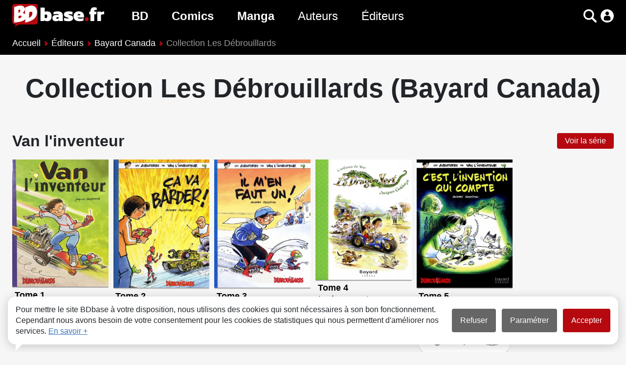

--- FILE ---
content_type: text/html; charset=UTF-8
request_url: https://www.bdbase.fr/editeurs/bayard-canada/les-debrouillards
body_size: 4699
content:
<!DOCTYPE html>
<html lang="fr" prefix="og: http://ogp.me/ns#">
<head>
<!-- Google Tag Manager -->
<script>(function(w,d,s,l,i){w[l]=w[l]||[];w[l].push({'gtm.start':
new Date().getTime(),event:'gtm.js'});var f=d.getElementsByTagName(s)[0],
j=d.createElement(s),dl=l!='dataLayer'?'&l='+l:'';j.async=true;j.src=
'https://www.googletagmanager.com/gtm.js?id='+i+dl;f.parentNode.insertBefore(j,f);
})(window,document,'script','dataLayer','GTM-WW858H7');</script>
<!-- End Google Tag Manager -->
	<meta charset="utf-8">
	<meta name="viewport" content="width=device-width, initial-scale=1">
	<meta name="description" content="">
	<link rel="stylesheet" href="https://static.bdbase.fr/css/style.min.css?1763671613">
	<link rel="canonical" href="https://www.bdbase.fr/editeurs/bayard-canada/les-debrouillards">
	<title>Collection « Les Débrouillards » de l'éditeur Bayard Canada - BDbase</title>
</head>
<body>
<!-- Google Tag Manager (noscript) -->
<noscript><iframe src="https://www.googletagmanager.com/ns.html?id=GTM-WW858H7"
height="0" width="0" style="display:none;visibility:hidden"></iframe></noscript>
<!-- End Google Tag Manager (noscript) -->
<header>
	<div class="container">
	<nav class="navbar">
		<button class="navbar-toggler" data-target="#menu-links" aria-controls="menu-links" aria-expanded="false" aria-label="Voir le menu"></button>
			<a class="navbar-brand" href="/" title="Page d'accueil"><img src="https://static.bdbase.fr/images/logo.svg" alt="BDbase : BD, Comics, Manga"></a>
		<div class="collapse navbar-collapse" id="menu-links">
			<nav class="navbar-nav">
				<div class="sub-nav-container">
					<a class="nav-link bd" href="/bd" title="Toutes les BD">BD</a>
					<div class="sub-nav bd"><a href="/nouveautes-bd" title="Toutes les nouveautés BD">Nouveautés BD</a><a href="/bd-a-paraitre" title="Toutes les prochaines sorties BD">Prochaines sorties BD</a><a href="/bd/genres" title="Tous les genres BD">Genres BD</a></div>
				</div>
				<div class="sub-nav-container">
					<a class="nav-link comics" href="/comics" title="Tous les Comics">Comics</a>
					<div class="sub-nav comics"><a href="/nouveautes-comics" title="Toutes les nouveautés Comics">Nouveautés Comics</a><a href="/comics-a-paraitre" title="Toutes les prochaines sorties Comics">Prochaines sorties Comics</a><a href="/comics/genres" title="Tous les genres Comics">Genres Comics</a></div>
				</div>
				<div class="sub-nav-container">
					<a class="nav-link manga" href="/manga" title="Tous les Mangas">Manga</a>
					<div class="sub-nav manga"><a href="/nouveautes-manga" title="Toutes les nouveautés Manga">Nouveautés Manga</a><a href="/manga-a-paraitre" title="Toutes les prochaines sorties Mangas">Prochaines sorties Manga</a><a href="/manga/genres" title="Tous les genres Manga">Genres Manga</a></div>
				</div>
					<a class="nav-link authors" href="/auteurs" title="Tous les auteurs">Auteurs</a>
					<a class="nav-link publishers" href="/editeurs" title="Tous les éditeurs">Éditeurs</a>
			</nav>
		</div>
		<div class="menu-icons">
			<span id="toggle-scanner" class="icon barcode fade" role="button" aria-label="Scanner un code barre"></span>
			<span id="toggle-search" class="icon search" role="button" data-target="#lg-form" aria-controls="lg-form" aria-expanded="false" aria-label="Rechercher"></span>
			<a id="my-account" class="icon user" href="/mon-compte/connexion"></a>
		</div>
	</nav>
	<div class="collapse" id="lg-form">
		<form action="/recherche">
			<div class="input-group">
				<input type="search" name="sch" class="search-input form-control" placeholder="Rechercher un album, une série, un auteur..." aria-label="Rechercher un album, une série, un auteur..." aria-describedby="search-button-label" id="search-home">
				<button class="btn search-button-label" id="search-button-label">Rechercher</button>
			</div>
		</form>
		<div class="collapse search-container">
			<button class="close-icon" title="Fermer"></button>
			<div class="search-completion"></div>
		</div>
	</div>
</div><div class="breadcrumb-container">
	<div class="container">
		<nav aria-label="breadcrumb" class="slide-container">
			<ol class="breadcrumb slide">
				<li class="breadcrumb-item">
					<a href="/">Accueil</a>
				</li>
				<li class="breadcrumb-item">
					<a href="/editeurs">Éditeurs</a>
				</li>
				<li class="breadcrumb-item">
					<a href="/editeurs/bayard-canada">Bayard Canada</a>
				</li>
				<li class="breadcrumb-item active" aria-current="page">
					Collection Les Débrouillards
				</li>
			</ol>
		</nav>
	</div>
</div>
</header>
<main class="container">
		<header>
		<h1>Collection Les Débrouillards (Bayard Canada)</h1>
	</header>
	<section>
	<header class="list-title-container">
		<h2>Van l'inventeur</h2>
		<a href="/bd/van-l-inventeur" title="Van l'inventeur : Voir tous les albums de la série">Voir la série</a>
	</header>
	<div class="list-title-actions">
		<button class="view-items show" title="Voir / cacher les albums"></button>
	</div>
	<div class="slide-container">
	<div class="card-list slide">
		<article>
			<div class="book-card">
				<div class="book-image-container" style="background-color: rgb(226,211,188);">
					<img src="https://static.bdbase.fr/images/books/webp/thumbs/05/couvertures/263705.webp" loading="lazy" alt="Van l'inventeur Tome 1" data-ratio="1.324">
				</div>
				<header class="card-body">
					<a href="/bd/van-l-inventeur-tome-1" class="card-link" title="Van l'inventeur Tome 1">
						<div class="card-title">Tome 1</div>
					</a>
					<div class="card-btn-container">
<div>
<button class="icon cl" data-code="cl-263705" data-owned="1" data-read="0" data-sign-in="1" title="Ajouter à ma collection"></button>
<button class="icon wl" data-code="wl-263705" data-owned="0" data-read="0" data-sign-in="1" title="Ajouter à ma liste de souhaits"></button>
<button class="icon rl" data-code="rl-263705" data-owned="" data-read="1" data-sign-in="1" title="Marquer comme lu"></button>
</div>
</div>
				</header>
			</div>
		</article>
		<article>
			<div class="book-card">
				<div class="book-image-container" style="background-color: rgb(253,253,253);">
					<img src="https://static.bdbase.fr/images/books/webp/thumbs/70/couvertures/129870.webp" loading="lazy" alt="Van l'inventeur Tome 2 Ça Va barder !" data-ratio="1.334">
				</div>
				<header class="card-body">
					<a href="/bd/van-l-inventeur-tome-2-ca-va-barder" class="card-link" title="Van l'inventeur Tome 2 Ça Va barder !">
						<div class="card-title">Tome 2</div>
						<div class="card-text">Ça Va barder !</div>
					</a>
					<div class="card-btn-container">
<div>
<button class="icon cl" data-code="cl-129870" data-owned="1" data-read="0" data-sign-in="1" title="Ajouter à ma collection"></button>
<button class="icon wl" data-code="wl-129870" data-owned="0" data-read="0" data-sign-in="1" title="Ajouter à ma liste de souhaits"></button>
<button class="icon rl" data-code="rl-129870" data-owned="" data-read="1" data-sign-in="1" title="Marquer comme lu"></button>
</div>
</div>
				</header>
			</div>
		</article>
		<article>
			<div class="book-card">
				<div class="book-image-container" style="background-color: rgb(253,253,253);">
					<img src="https://static.bdbase.fr/images/books/webp/thumbs/71/couvertures/129871.webp" loading="lazy" alt="Van l'inventeur Tome 3 Il m'en faut un !" data-ratio="1.334">
				</div>
				<header class="card-body">
					<a href="/bd/van-l-inventeur-tome-3-il-m-en-faut-un" class="card-link" title="Van l'inventeur Tome 3 Il m'en faut un !">
						<div class="card-title">Tome 3</div>
						<div class="card-text">Il m'en faut un !</div>
					</a>
					<div class="card-btn-container">
<div>
<button class="icon cl" data-code="cl-129871" data-owned="1" data-read="0" data-sign-in="1" title="Ajouter à ma collection"></button>
<button class="icon wl" data-code="wl-129871" data-owned="0" data-read="0" data-sign-in="1" title="Ajouter à ma liste de souhaits"></button>
<button class="icon rl" data-code="rl-129871" data-owned="" data-read="1" data-sign-in="1" title="Marquer comme lu"></button>
</div>
</div>
				</header>
			</div>
		</article>
		<article>
			<div class="book-card">
				<div class="book-image-container" style="background-color: rgb(255,255,255);">
					<img src="https://static.bdbase.fr/images/books/webp/thumbs/23/couvertures/279623.webp" loading="lazy" alt="Van l'inventeur Tome 4 Le dragon vert" data-ratio="1.249">
				</div>
				<header class="card-body">
					<a href="/bd/van-l-inventeur-tome-4-le-dragon-vert" class="card-link" title="Van l'inventeur Tome 4 Le dragon vert">
						<div class="card-title">Tome 4</div>
						<div class="card-text">Le dragon vert</div>
					</a>
					<div class="card-btn-container">
<div>
<button class="icon cl" data-code="cl-279623" data-owned="1" data-read="0" data-sign-in="1" title="Ajouter à ma collection"></button>
<button class="icon wl" data-code="wl-279623" data-owned="0" data-read="0" data-sign-in="1" title="Ajouter à ma liste de souhaits"></button>
<button class="icon rl" data-code="rl-279623" data-owned="" data-read="1" data-sign-in="1" title="Marquer comme lu"></button>
</div>
</div>
				</header>
			</div>
		</article>
		<article>
			<div class="book-card">
				<div class="book-image-container" style="background-color: rgb(80,80,80);">
					<img src="https://static.bdbase.fr/images/books/webp/thumbs/24/couvertures/279624.webp" loading="lazy" alt="Van l'inventeur Tome 5 C'est l'invention qui compte" data-ratio="1.334">
				</div>
				<header class="card-body">
					<a href="/bd/van-l-inventeur-tome-5-c-est-l-invention-qui-compte" class="card-link" title="Van l'inventeur Tome 5 C'est l'invention qui compte">
						<div class="card-title">Tome 5</div>
						<div class="card-text">C'est l'invention qui compte</div>
					</a>
					<div class="card-btn-container">
<div>
<button class="icon cl" data-code="cl-279624" data-owned="1" data-read="0" data-sign-in="1" title="Ajouter à ma collection"></button>
<button class="icon wl" data-code="wl-279624" data-owned="0" data-read="0" data-sign-in="1" title="Ajouter à ma liste de souhaits"></button>
<button class="icon rl" data-code="rl-279624" data-owned="" data-read="1" data-sign-in="1" title="Marquer comme lu"></button>
</div>
</div>
				</header>
			</div>
		</article>
	</div>
	</div>
</section>
</main>
<footer id="footer">
	<ul>
	<li><a href="/conditions-generales-d-utilisation">CGU</a></li>
	<li><a href="/faq">FAQ</a></li>
	<li><a href="/contact">Contact</a></li>
	<li><a href="/cookies">Cookies</a></li>
</ul>
<ul class="links">
	<li><a href="https://www.facebook.com/bdbase.fr" target="_blank" title="Facebook"><span class="icon facebook-white"></span></a></li>
	<li><a href="https://www.instagram.com/bdbase.fr/" target="_blank" title="Instagram"><span class="icon instagram-white"></span></a></li>
</ul>
<div class="text-center">&copy; bdbase.fr 2026</div>
<span id="top" title="Retour en haut"></span>
</footer>

<div id="cookie-info">
	<div>
		Pour mettre le site BDbase à votre disposition, nous utilisons des cookies qui sont nécessaires à son bon fonctionnement. Cependant nous avons besoin de votre consentement pour les cookies de statistiques qui nous permettent d'améliorer nos services. <a href="/cookies">En savoir +</a>
	</div>
	<div class="options-buttons">
		<button data-action="deny">Refuser</button>
		<button data-action="config">Paramétrer</button>
		<button data-action="consent" class="active">Accepter</button>
	</div>
</div>
<div id="cookie-config" class="warning">
	<div class="warning-content">
		<button data-action="back" class="close-icon" title="Fermer"></button>
		<header class="h2">
			Vos préférences en matière de cookies
		</header>
		<div class="warning-body">
			<div>Nous utilisons des cookies ou traceurs afin de faciliter votre navigation sur le site et d'établir des statistiques ayant pour objectif d'améliorer votre expérience sur BDbase.</div>
			<a href="/cookies">Voir notre Politique relative aux cookies</a>
			<div class="options-buttons">
				<button data-action="deny">Tout refuser</button>
				<button data-action="consent" class="active">Tout accepter</button>
			</div>
			<ul>
				<li>
					<div>
						<label for="rgpd">Cookies fonctionnels</label>
						<span>
							<label class="switch">
								<input type="checkbox" id="rgpd" checked disabled>
								<span class="slider round"></span>
							</label>
						</span>
					</div>
					<span>Ces cookies sont essentiels au bon fonctionnement du site et permettent l'accès à votre compte utilisateur. Il n'est pas possible de les désactiver.</span>
				</li>
				<li>
					<div>
						<label for="GA">Cookies statistiques</label>
						<span>
							<label class="switch">
								<input type="checkbox" id="GA">
								<span class="slider round"></span>
							</label>
						</span>
					</div>
					<span>Ces cookies servent à mesurer le trafic et établir des statistiques dans le but d'améliorer nos services. Ils ne sont pas activés par défaut car votre consentement est requis.</span>
				</li>
			</ul>
			<div class="options-buttons sb">
				<button data-action="back" class="a">Ne pas choisir maintenant</button>
				<button data-action="save" class="active">Enregistrer et continuer</button>
			</div>
		</div>
	</div>
</div>

<div class="overlay" id="loading">
	<svg xmlns="http://www.w3.org/2000/svg" viewBox="0 0 100 100">
		<path d="M73,50c0-12.7-10.3-23-23-23S27,37.3,27,50 M30.9,50c0-10.5,8.5-19.1,19.1-19.1S69.1,39.5,69.1,50"></path>
	</svg>
</div>
<div class="warning closable" id="barcode-noresult">
	<div class="warning-content">
		<header class="h3"></header>
	</div>
</div>
	<script>var messages = {addCL: "Ajouter à ma collection", addWL: "Ajouter à ma liste de souhaits", addRL: "Marquer comme lu", removeCL: "Retirer de ma collection", removeWL: "Retirer de ma liste de souhaits", removeRL: "Marquer comme non-lu", closeWindow: "Fermer", clTitle: "Voir ma collection", clLabel: "ma collection", wlTitle: "Voir ma liste de souhaits", wlLabel: "ma liste de souhaits", rlLabel: "mes albums lus", llLabel: "mes albums prêtés", followTitle: "Voir mes albums manquants", followLabel: "vos albums manquants", addedBook: "album ajouté", addedBooks: "albums ajoutés", removedBook: "album retiré", removedBooks: "albums retirés", from: "de", to: "à", barcodeNoResult: "Aucun résultat", barcodeError: "Erreur"};
</script>
	<script type="application/ld+json">{"@context":"https://schema.org/","@type":"WebPage","breadcrumb":{"@type":"BreadcrumbList","itemListElement":[{"@type":"ListItem","position":1,"item":{"@id":"https://www.bdbase.fr/","name":"Accueil"}},{"@type":"ListItem","position":2,"item":{"@id":"https://www.bdbase.fr/editeurs","name":"Éditeurs"}},{"@type":"ListItem","position":3,"item":{"@id":"https://www.bdbase.fr/editeurs/bayard-canada","name":"Bayard Canada"}},{"@type":"ListItem","position":4,"item":{"@id":"https://www.bdbase.fr/editeurs/bayard-canada/les-debrouillards","name":"Collection Les Débrouillards"}}]}}</script>

	<script src="https://static.bdbase.fr/js/init.min.js?1757085129"></script>
	<script>var labels = {search: {searchLabel: "voir tout", noResult: "Aucun résultat"}, itemTypes: {series: "Séries", books: "Albums", authors: "Auteurs", publishers: "Éditeurs", collections: "Collections", universes: "Univers"}, searchUrls: {series: "/recherche-series", books: "/recherche-albums", authors: "/recherche-auteurs", publishers: "/recherche-editeurs", collections: "/recherche-collections", universes: "/recherche-univers"}};

	function appendMessage(parentDiv, btn, message) {
		let url;
		if (btn == "cl") {
			url = "/mes-albums#collection";
		}
		else if (btn == "wl") {
			url = "/mes-albums#wishlist";
		}
		else if (btn == "follow") {
			url = "/mes-albums#suggestions";
		}
		else {
			url = "";
		}
		if (url == window.location.hash) {
			url = "";
		}
		let label = messages[btn + "Label"];
		let title = url ? messages[btn + "Title"] : "";
		var e0=ce('div');
e0.attr('class','message');
var e1=ce('div');
e1.attr('class','message-body');
var e2=ce('div');
e3=ct(message);
e2.a(e3);
var e3=ce('a');
e3.attr('href',url);
e3.attr('title',title);
e4=ct(label);
e3.a(e4);
e2.a(e3);
e1.a(e2);
var e2=ce('div');
e2.attr('class','close-icon');
e2.attr('title',messages.closeWindow);
e1.a(e2);
e0.a(e1);
parentDiv.a(e0);

		return e0;
	}
	function searchItems(parentDiv, data) {
		var e0=ce('section');
var e1=ce('header');
var e2=ce('label');
e3=ct(labels.itemTypes[data.itemType]);
e2.a(e3);
e1.a(e2);
var e2=ce('a');
e2.attr('href',data.searchUrl);
e3=ct(labels.search.searchLabel);
e2.a(e3);
e1.a(e2);
e0.a(e1);
var e1=ce('div');
e1.attr('class','card-list list-view '+data.itemType+'');
e0.a(e1);
parentDiv.a(e0);

		return e0;
	}
	function searchItem(itemType, parentDiv, data) {
		if (itemType == "series") {
			var e0=ce('article');
e0.attr('class',data.className);
var e1=ce('div');
e1.attr('class','book-card');
var e2=ce('div');
e2.attr('class','book-image-container'+data.naClass+'');
e2.attr('style','background-color: rgb('+data.imageColor+');');
var e3=ce('img');
e3.attr('src',data.imageSrc);
e3.attr('loading','lazy');
e2.a(e3);
e1.a(e2);
var e2=ce('header');
e2.attr('class','card-body');
var e3=ce('a');
e3.attr('href',data.url);
e3.attr('class','card-link');
var e4=ce('div');
e4.attr('class','card-title');
e5=ct(data.cardTitle);
e4.a(e5);
e3.a(e4);
var e4=ce('div');
e4.attr('class','card-text');
e5=ct(data.cardText);
e4.a(e5);
e3.a(e4);
var e4=ce('span');
e4.attr('class','serie-type type-'+data.typeId+'');
e5=ct(data.type);
e4.a(e5);
e3.a(e4);
e2.a(e3);
e1.a(e2);
e0.a(e1);
parentDiv.a(e0);

		}
		else if (itemType == "books") {
			var e0=ce('article');
e0.attr('class',data.className);
var e1=ce('div');
e1.attr('class','book-card');
var e2=ce('div');
e2.attr('class','book-image-container'+data.naClass+'');
e2.attr('style','background-color: rgb('+data.imageColor+');');
var e3=ce('img');
e3.attr('src',data.imageSrc);
e3.attr('loading','lazy');
e3.attr('data-ratio',data.imageRatio);
e2.a(e3);
e1.a(e2);
var e2=ce('header');
e2.attr('class','card-body');
var e3=ce('a');
e3.attr('href',data.url);
e3.attr('class','card-link');
var e4=ce('div');
e4.attr('class','card-title');
e5=ct(data.titleMain);
e4.a(e5);
e3.a(e4);
var e4=ce('div');
e4.attr('class','card-text');
e5=ct(data.titleDisplay);
e4.a(e5);
e3.a(e4);
var e4=ce('span');
e4.attr('class','special-edition');
e5=ct(data.specialEdition);
e4.a(e5);
e3.a(e4);
e2.a(e3);
e1.a(e2);
e0.a(e1);
parentDiv.a(e0);

		}
		else if (itemType == "authors") {
			var e0=ce('article');
var e1=ce('div');
e1.attr('class','card');
var e2=ce('div');
e2.attr('class','card-image-container');
var e3=ce('img');
e3.attr('src',data.imageSrc);
e3.attr('loading','lazy');
e2.a(e3);
e1.a(e2);
var e2=ce('header');
e2.attr('class','card-body');
var e3=ce('div');
e3.attr('class','card-title');
var e4=ce('a');
e4.attr('href',data.url);
e4.attr('class','card-link');
e5=ct(data.name);
e4.a(e5);
e3.a(e4);
e2.a(e3);
e1.a(e2);
e0.a(e1);
parentDiv.a(e0);

		}
		else if (itemType == "publishers") {
			var e0=ce('article');
var e1=ce('div');
e1.attr('class','card');
var e2=ce('div');
e2.attr('class','card-image-container');
var e3=ce('img');
e3.attr('src',data.imageSrc);
e3.attr('loading','lazy');
e2.a(e3);
e1.a(e2);
var e2=ce('header');
e2.attr('class','card-body');
var e3=ce('div');
e3.attr('class','card-title');
var e4=ce('a');
e4.attr('href',data.url);
e4.attr('class','card-link');
e5=ct(data.name);
e4.a(e5);
e3.a(e4);
e2.a(e3);
e1.a(e2);
e0.a(e1);
parentDiv.a(e0);

		}
		else if (itemType == "collections") {
			var e0=ce('article');
var e1=ce('div');
e1.attr('class','card');
var e2=ce('header');
e2.attr('class','card-body');
var e3=ce('div');
e3.attr('class','card-title');
var e4=ce('a');
e4.attr('href',data.url);
e4.attr('class','card-link');
e5=ct(data.name);
e4.a(e5);
e3.a(e4);
e2.a(e3);
e1.a(e2);
e0.a(e1);
parentDiv.a(e0);

		}
		else if (itemType == "universes") {
			var e0=ce('article');
var e1=ce('div');
e1.attr('class','card');
var e2=ce('div');
e2.attr('class','card-image-container');
var e3=ce('img');
e3.attr('src',data.imageSrc);
e3.attr('loading','lazy');
e2.a(e3);
e1.a(e2);
var e2=ce('header');
e2.attr('class','card-body');
var e3=ce('div');
e3.attr('class','card-title');
var e4=ce('a');
e4.attr('href',data.url);
e4.attr('class','card-link');
e5=ct(data.name);
e4.a(e5);
e3.a(e4);
e2.a(e3);
e1.a(e2);
e0.a(e1);
parentDiv.a(e0);

		}
		return e0;
	}
</script>

</body>
</html>

--- FILE ---
content_type: text/css
request_url: https://static.bdbase.fr/css/style.min.css?1763671613
body_size: 37662
content:
html, body{margin:0;height:100%;display:flex;flex-direction:column;line-height:1.4;color:#212529;text-align:left}body{background-color:#f6f6f6;font-family:'Trebuchet MS', sans-serif;position:relative}img{vertical-align:middle;border-style:none}p{text-align:justify}.cookies p{padding-left:.7rem}h1{text-align:center}.card-details h1{margin-top:0;margin-bottom:.5rem}main > header .serie-status{margin-left:auto;margin-right:auto;display:block}main > header .serie-status{margin-top:-2rem;font-size:1rem}header > .group-info:not(:first-child){margin-top:1rem}header > .group-info{text-align:center}.group-info > span:not(:first-child)::before{content:"•";margin-right:5px}.group-list .group-info{margin-bottom:1rem;margin-top:-1rem}.message{position:fixed;bottom:1rem;left:1rem;background-color:#ffdc85;z-index:3;box-shadow:0px 1px 2px #ccc;border-radius:4px}.message a{text-decoration:underline;margin-left:.5rem}.message a[href=""]{text-decoration:none;pointer-events:none}.message-body{padding:1rem 2rem 1rem 1rem;display:flex;align-items:center;column-gap:0.5rem}.message-body .close-icon{position:absolute;top:0;right:0}.media-body h1, #search h1, #search h3{text-align:left}.book .card-details .media-body, .book .book-edition .media-body{display:flex}.media-body-container{display:flex;flex-grow:1;max-width:calc(100% - 350px)}h1, .h1{font-size:3.4rem;line-height:1.2}.my-books h1{font-size:2.9rem}h2, .h2{font-size:2em}.title-main, h1.search-title, .warning-content h5{font-size:2.4rem}h3{font-size:1.5em}h2, h3, h4, h5, .other-editions-offers header{margin-bottom:0.85em}.my-books h1{margin-top:0}.h3, .my-books h2{font-size:2.1rem}.my-books h2{font-weight:normal}.cookies h2, .cookies h3{margin:2rem 0}.cookies h2{font-size:1.9rem}.carousel-subtitle{font-size:1.7em;margin-bottom:1em}.title{font-size:1.5rem}.warning:not(.book-versions) .h2{font-weight:bold}.other-versions{display:flex;flex-wrap:wrap;margin:0 -18px -24px -18px}.other-version{margin-bottom:1rem;flex:0 0 33.333333%;max-width:33.333333%;padding-left:6px;padding-right:6px}.other-version header{font-size:1.35em;text-align:center;margin-bottom:.5rem;color:#444}.other-version .media-container{flex-direction:column;background-color:rgba(0, 0, 0, .03);border-radius:4px;padding:1rem}.other-version .media-image{margin-right:0}.other-version .media-image img{width:100%}.other-version ul.book-infos{margin-top:.5rem;margin-bottom:0 !important}.other-version ul.book-details li, .import ul.book-details li{flex-direction:column}.other-version ul.book-details li > label::after, .import ul.book-details li > label::after{border:0}.import ul.book-details li > label::after{content:" : "}.other-version ul.book-details li > label::after{content:""}.p{margin:1rem 0}.offers-container h2, .offers-container h5, .other-editions-offers header, h4, .card-title{font-size:1.1em}.cookies h3{font-size:1.6rem}#warning18 .p, label, .nice-select .option.selected, .nice-select .optgroup, .label, .navbar-nav .nav-link.bd, .navbar-nav .nav-link.comics, .navbar-nav .nav-link.manga, .media .media-body a, .card-title, #search-summary, .title-main-edition{font-weight:bold}ul.book-details, #resume, .offers-container .offers:not(:empty), .publisher-price, .faq > article{background-color:#fff;border-radius:4px;padding:1rem;box-shadow:0px 1px 2px #ccc}.unfold, .fold{display:none;margin-top:.5rem;align-items:center;justify-content:center;text-decoration:underline;padding:.5rem 1rem .5rem 1rem;background-color:#ddd;cursor:pointer;font-weight:bold;border-radius:4px}.unfold.show, .fold.show{display:flex}#tab-pane-resume .unfold.show{display:none}.author .series-list{background-color:#fefefe;border:1px solid #ddd;margin-top:1rem;margin-left:1rem;border-radius:4px}.author .series-list ul{max-height:455px;overflow:hidden;padding-bottom:0}.author .series-list.unfolded ul{max-height:unset}.author .series-list{padding:1rem;width:350px}.author .series-list h2{font-size:1.5rem;margin-top:0;margin-bottom:0}.author .series-list ul > li{margin-bottom:.5rem;white-space:nowrap;overflow:hidden;text-overflow:ellipsis}.description{max-height:180px;overflow:hidden}.unfolded > .description{max-height:unset}.no-offer{color:#e53a40;text-align:center}ul.book-infos{margin-bottom:1rem !important}ul.book-infos li{margin-bottom:.3rem}ul.book-details{padding:1rem;display:flex;flex-direction:column}ul.book-details li{display:flex}ul.book-details li:not(:last-child){margin-bottom:.8rem}ul.book-details .pre:not(:first-child){margin-top:1.4em}ul.book-details li > label{display:flex}ul.book-details li > label, ul.book-details li > div{flex-basis:50%}ul.book-details li > label::after, .publisher-price label::after{content:"\00a0";height:1.2em;border-bottom:1px dashed #ccc;margin:0 5px 0 5px;flex:auto}.media .media-body .book-details a{font-weight:normal}.news span[data-url], .news .card-list a:hover{text-decoration:none}.book-data-summary ul a:hover, .media .media-body .book-details a:hover, .book-edition header a:hover, .news a:hover, .news span[data-url]:hover, .show-preview a{text-decoration:underline}.book-edition span[data-target], .card-details span[data-target]{display:block;text-decoration:underline;cursor:pointer}.serie-genres > a:hover, .offers-details .condition, ul.offers > li > span:last-child, .book-data-summary ul a, .media .media-body .book-details a, .news a, .news span[data-url], .book-edition span[data-target], .card-details span[data-target], .book-edition header a, .show-preview{color:#1b7cb5}.news .card-list a:not(:hover){color:#000}.offer-price{display:flex;flex-direction:column}.offers-details ul.stores > li{display:flex;flex-grow:0;flex-shrink:0;padding:1rem 2rem 1rem 1rem;position:relative}.offers-details ul.stores > li:nth-child(odd){background-color:#f3f3f3}.offers-details ul.stores > li:hover{background-color:#dae9f2}.offers-details ul.stores > li::after{right:1rem}.offer-details{flex-basis:40%;display:flex;flex-direction:column;flex:1 1 auto;margin-left:1rem}.offer-details > span:first-child{font-weight:bold}.offer-header{flex-basis:60%;justify-content:space-between}.offer-header > .store{flex:0 0 70%}.shipping-fees, .shipping-type, .notes{font-size:.9rem}.currency{font-size:smaller}.currency{margin-left:.2rem}.decimals{font-size:.7em}.offers-sort{display:flex}.title-main, .title{display:block}.card-details span[data-target]{display:block}.card-text{font-style:italic}.warning-content h2, .warning-content h5{margin:0}.book-edition .warning-content > header .h2, .warning-content h2, .warning-content h5{font-weight:normal}#warning18 .p:first-child{margin-top:0}.container > section:not(.group-list):not(:first-of-type), .group-list > section:not(:first-of-type){border-top:1px solid #ddd}main > .container > section > header, main > section > header, .list-title-container, .group-list > section > header{margin-top:1rem}.group-list > section > header{margin-bottom:1rem}.list-title-container h2, .list-title-container h3, main > section > header h3{margin-top:0;margin-bottom:0}.list-title-container{display:flex;align-items:center;column-gap:1rem;justify-content:space-between}.standard-button{display:inline-block;color:#fff;background-color:#b5090f;border-radius:4px;text-align:center;user-select:none;padding:6px 16px;border:0;line-height:1.5;transition:background-color 0.2s ease-in-out}.list-title-actions a, .list-title-actions span[data-url], .list-title-container a, .list-title-container span[data-url]{font-size:.9rem;height:2rem;display:flex;align-items:center;white-space:nowrap}.list-title-container h2 span:not([data-url]), .container h2 span:not([data-url]), .container h3 span:not([data-url]){color:#b5090f;font-size:.5em}main.account a.standard-button{margin-top:20px}h1#logo{margin:0;line-height:.4}body > header{background-color:black}article, aside, figcaption, figure, footer, header, hgroup, main, nav, section{display:block}.sr-only{position:absolute;width:1px;height:1px;padding:0;margin:-1px;overflow:hidden;clip:rect(0, 0, 0, 0);white-space:nowrap;border:0}#search-list .search-options{display:flex;gap:.5rem;margin-bottom:15px;justify-content:space-between;align-items:flex-start}#search-list .search-summary{font-weight:bold;display:flex;justify-content:space-between;font-size:1.1rem}#search-list .search-summary a{color:#b5090f;text-decoration:underline;font-size:1rem}#search-list .standard-link{display:block;width:fit-content;margin-left:auto;margin-right:auto}.count-items{font-size:.7em;vertical-align:top;color:#b5090f}section.group-list > section{width:100%}.default-btn, .my-books-view-ctl button{user-select:none;background-color:#eee;border:1px solid #aaa}.default-btn:hover, .my-books-view-ctl button:hover, .my-books-view-ctl button.active{background-color:#ddd}.default-btn{padding:.3rem .5rem;border-radius:5px;color:#333}.search-filters-btn{background-repeat:no-repeat;background-position:center right 4px;background-size:24px 24px;padding-right:35px}.open-filters.search-filters-btn{background-image:url("data:image/svg+xml,%3csvg xmlns='http://www.w3.org/2000/svg' viewBox='0 0 66.58 38.123' fill='%23444'%3e%3cpath d='M-170.816-274.868q7.167,0,14.334,0c1.011,0,2.023.02,3.032-.024.527-.023,1.044.071,1.571.034.56-.04,1.125-.009,1.688-.009h5.025c.667,0,.647-.008.877-.624a8.861,8.861,0,0,1,7.527-6.133,9,9,0,0,1,9.806,6.368.461.461,0,0,0,.519.393c1.524-.011,3.048.006,4.572-.011.387,0,.536.109.529.512q-.031,1.771,0,3.542c.007.409-.151.512-.532.508-1.455-.016-2.911.009-4.366-.014a.683.683,0,0,0-.79.553,9.08,9.08,0,0,1-8.732,6.294,9.07,9.07,0,0,1-8.531-6.292.687.687,0,0,0-.785-.557q-20.966.016-41.932.009a3.9,3.9,0,0,0-.412,0c-.349.037-.48-.083-.473-.459.024-1.235.019-2.471,0-3.707,0-.309.076-.394.39-.393Q-179.158-274.861-170.816-274.868Zm39.725,2.284a4.573,4.573,0,0,0-4.529-4.585,4.615,4.615,0,0,0-4.608,4.551,4.578,4.578,0,0,0,4.533,4.589A4.563,4.563,0,0,0-131.091-272.583Z' transform='translate(187.916 301.197)'/%3e%3cpath d='M-141.742-506.927h-17.875c-.59,0-1.181.019-1.77-.006a.515.515,0,0,0-.583.439,9.022,9.022,0,0,1-3.236,4.6,8.926,8.926,0,0,1-4.538,1.782,8.741,8.741,0,0,1-4.73-.795,8.915,8.915,0,0,1-4.838-5.485.667.667,0,0,0-.777-.548c-2.553.019-5.107,0-7.661.02-.388,0-.442-.117-.438-.462q.022-1.914-.021-3.829c-.007-.31.17-.219.313-.219,2.595,0,5.19-.011,7.784.013a.706.706,0,0,0,.808-.573,8.9,8.9,0,0,1,7.664-6.237,8.479,8.479,0,0,1,5.544,1.167,8.936,8.936,0,0,1,4.078,5.07.716.716,0,0,0,.825.572q19.358-.018,38.716-.009a3.175,3.175,0,0,0,.37,0c.362-.042.48.113.475.471q-.024,1.812,0,3.624c0,.328-.1.414-.426.413q-6.692-.017-13.384-.009Zm-24.341-2.226a4.636,4.636,0,0,0-4.61-4.613,4.584,4.584,0,0,0-4.522,4.6,4.559,4.559,0,0,0,4.57,4.583A4.62,4.62,0,0,0-166.083-509.153Z' transform='translate(188.209 518.3)'/%3e%3c/svg%3e")}#loading svg{width:30em;height:30em;fill:#aaa;animation-name:ckw;animation-duration:1s;animation-iteration-count:infinite;animation-timing-function:linear}@keyframes ckw{0%{transform:rotate(0deg)}100%{transform:rotate(360deg)}}.sub-books-title{font-weight:bold;margin-bottom:1rem}ul.sub-books{display:flex;align-items:flex-end}ul.sub-books li{flex-basis:100px;flex-grow:0;flex-shrink:0;margin-left:5px}ul.sub-books li:first-of-type{margin-left:0}ul.sub-books li img{width:100%}.books-group-container{background-color:#fff;box-shadow:0px 1px 2px #ccc;border-radius:4px;margin-bottom:1rem;margin-left:-15px;margin-right:-15px;background-color:#fdfdfd}.books-group-container .card-list{padding:0 1rem;margin-top:0}.books-group{display:flex;user-select:none;color:#555;padding:1rem;justify-content:space-between;overflow:hidden}.books-group .group-header{display:flex;flex-direction:column;flex-grow:1}.books-group .group-header a{width:fit-content}.card-title-container{flex-grow:1;display:flex;justify-content:space-between;align-items:center}button.follow{border:0;background-repeat:no-repeat;background-size:12px 12px;background-position:5px center;padding-left:23px;border-radius:4px;font-size:.9em;height:fit-content;margin-right:10px;transition:opacity 0.5s;margin-left:5px}button.follow:not(.added){background-color:#eee;color:#212529;background-image:url("data:image/svg+xml,%3csvg fill='%23212529' xmlns='http://www.w3.org/2000/svg' viewBox='0 0 612 612'%3e%3cpath d='M570.107,500.254c-65.037-29.371-67.511-155.441-67.559-158.622v-84.578c0-81.402-49.742-151.399-120.427-181.203 C381.969,34,347.883,0,306.001,0c-41.883,0-75.968,34.002-76.121,75.849c-70.682,29.804-120.425,99.801-120.425,181.203v84.578 c-0.046,3.181-2.522,129.251-67.561,158.622c-7.409,3.347-11.481,11.412-9.768,19.36c1.711,7.949,8.74,13.626,16.871,13.626 h164.88c3.38,18.594,12.172,35.892,25.619,49.903c17.86,18.608,41.479,28.856,66.502,28.856 c25.025,0,48.644-10.248,66.502-28.856c13.449-14.012,22.241-31.311,25.619-49.903h164.88c8.131,0,15.159-5.676,16.872-13.626 C581.586,511.664,577.516,503.6,570.107,500.254z M484.434,439.859c6.837,20.728,16.518,41.544,30.246,58.866H97.32 c13.726-17.32,23.407-38.135,30.244-58.866H484.434z M306.001,34.515c18.945,0,34.963,12.73,39.975,30.082 c-12.912-2.678-26.282-4.09-39.975-4.09s-27.063,1.411-39.975,4.09C271.039,47.246,287.057,34.515,306.001,34.515z M143.97,341.736v-84.685c0-89.343,72.686-162.029,162.031-162.029s162.031,72.686,162.031,162.029v84.826 c0.023,2.596,0.427,29.879,7.303,63.465H136.663C143.543,371.724,143.949,344.393,143.97,341.736z M306.001,577.485 c-26.341,0-49.33-18.992-56.709-44.246h113.416C355.329,558.493,332.344,577.485,306.001,577.485z'/%3e%3c/svg%3e")}button.follow.added{background-color:#44c996;color:#fff;background-image:url("data:image/svg+xml,%3csvg fill='%23fff' xmlns='http://www.w3.org/2000/svg' viewBox='0 0 612 612'%3e%3cpath d='M570.107,500.254c-65.037-29.371-67.511-155.441-67.559-158.622v-84.578c0-81.402-49.742-151.399-120.427-181.203 C381.969,34,347.883,0,306.001,0c-41.883,0-75.968,34.002-76.121,75.849c-70.682,29.804-120.425,99.801-120.425,181.203v84.578 c-0.046,3.181-2.522,129.251-67.561,158.622c-7.409,3.347-11.481,11.412-9.768,19.36c1.711,7.949,8.74,13.626,16.871,13.626 h164.88c3.38,18.594,12.172,35.892,25.619,49.903c17.86,18.608,41.479,28.856,66.502,28.856 c25.025,0,48.644-10.248,66.502-28.856c13.449-14.012,22.241-31.311,25.619-49.903h164.88c8.131,0,15.159-5.676,16.872-13.626 C581.586,511.664,577.516,503.6,570.107,500.254z M484.434,439.859c6.837,20.728,16.518,41.544,30.246,58.866H97.32 c13.726-17.32,23.407-38.135,30.244-58.866H484.434z M306.001,34.515c18.945,0,34.963,12.73,39.975,30.082 c-12.912-2.678-26.282-4.09-39.975-4.09s-27.063,1.411-39.975,4.09C271.039,47.246,287.057,34.515,306.001,34.515z M143.97,341.736v-84.685c0-89.343,72.686-162.029,162.031-162.029s162.031,72.686,162.031,162.029v84.826 c0.023,2.596,0.427,29.879,7.303,63.465H136.663C143.543,371.724,143.949,344.393,143.97,341.736z M306.001,577.485 c-26.341,0-49.33-18.992-56.709-44.246h113.416C355.329,558.493,332.344,577.485,306.001,577.485z'/%3e%3c/svg%3e")}button.follow:hover{opacity:.7}.group-data{display:flex;justify-content:flex-end;font-size:.7em}.group-data > span{display:flex;flex-direction:column;align-items:center;justify-content:center;border-left:1px solid #ddd;width:90px}.group-data div{font-size:1.9em}#top{background:url("data:image/svg+xml,%3csvg xmlns='http://www.w3.org/2000/svg' viewBox='0 0 64 64'%3e%3ccircle class='st0' cx='32' cy='32' r='32' fill='%23b5090f'/%3e%3cpath class='st3' d='M40,48c0,2.2-1.8,4-4,4h-8c-2.2,0-4-1.8-4-4V24c0-2.2,1.8-4,4-4h8c2.2,0,4,1.8,4,4V48z' fill='%23fff'/%3e%3cpath class='st3' d='M16.2,36c-2.7,0-3.5-1.9-1.7-4.1l14.3-18.1c1.8-2.3,4.7-2.3,6.5,0l14.3,18.1c1.8,2.3,1,4.1-1.7,4.1H16.2z' fill='%23fff'/%3e%3c/svg%3e") no-repeat;height:50px;width:50px;right:1px;position:fixed;top:50%;right:45px;z-index:4;display:none;opacity:0;cursor:unset;user-select:none;transition:opacity 0.5s}#top.show{cursor:pointer}#top.show{opacity:1}#top.display{display:block}a{color:#000;text-decoration:none;background-color:transparent;transition:color 0.2s ease-in-out}a:hover, span[data-url]:hover, .edit-link:hover{color:#e53a40}button.icon.label:hover{text-decoration:underline}body.icons-links footer{padding-bottom:80px}.card-list, .item-list ul{display:flex;flex-wrap:wrap}.card-list, .item-list ul{margin-right:-5px;margin-left:-5px}.card-list.list-view{flex-direction:column}.card-list.list-view > article{padding:0 1rem}.slide-container .slide{display:flex;flex-wrap:nowrap;overflow-x:auto;-ms-overflow-style:none;scrollbar-width:none;width:calc(100% + 1rem)}.slide-container .slide:not(.scrolling){scroll-snap-type:x mandatory}.slide-container .slide::-webkit-scrollbar{display:none}.slide-container .slide > article{scroll-snap-align:start end}.collapsed > .slide-container .slide{flex-wrap:wrap}#search{display:flex}#search-list{width:calc(100% - 320px);min-height:1000px}.open-filters, .close-filters{display:none}#search-filters{width:320px;margin-right:2rem;margin-top:2rem}#search-filters .search-filters-container{border-radius:4px;box-shadow:0px 1px 2px #ccc;background-color:#fff;padding:1rem}.my-books .search-filters{background-color:#fff}.my-books .nice-select-dropdown{font-size:.8em}.my-books .nice-select-dropdown li:first-child{font-size:1.1rem;font-weight:bold}.my-books > main > nav{background-color:#fefefe}.my-books .search-filters, .my-books > main > nav{box-shadow:0px 1px 2px #ccc;margin-left:-15px;margin-right:-15px;width:auto;margin-top:0}.my-books .search-filters-container, .my-books > main > nav{padding:1rem}.my-books h3{margin-top:0;margin-bottom:1rem}.my-books .tab-pane > header > span{display:flex;align-items:center;margin-bottom:1rem;height:2rem;flex-wrap:wrap;column-gap:1rem}#borrower-selector .warning-content{min-width:400px}#borrower-selector .input-group input[type=text]{flex-grow:1}.search-filters-buttons{display:flex;margin-top:.5rem;justify-content:flex-end;gap:.5rem;height:2rem}.my-books-view-ctl{display:flex}.my-books-view-ctl button{width:2rem;user-select:none;background-repeat:no-repeat;background-position:center center}.list-view-btn{background-image:url("data:image/svg+xml,%3csvg xmlns='http://www.w3.org/2000/svg' viewBox='0 0 24 24' fill='%23444'%3e%3cpath d='M5,10H4c-0.552,0-1,0.447-1,1v1c0,0.553,0.448,1,1,1h1c0.552,0,1-0.447,1-1v-1C6,10.447,5.552,10,5,10z'/%3e%3cpath d='M5,17H4c-0.552,0-1,0.447-1,1v1c0,0.553,0.448,1,1,1h1c0.552,0,1-0.447,1-1v-1C6,17.447,5.552,17,5,17z'/%3e%3cpath d='M5,3H4C3.448,3,3,3.447,3,4v1c0,0.553,0.448,1,1,1h1c0.552,0,1-0.447,1-1V4C6,3.447,5.552,3,5,3z'/%3e%3cpath d='M20,17H9c-0.552,0-1,0.447-1,1v1c0,0.553,0.448,1,1,1h11c0.552,0,1-0.447,1-1v-1 C21,17.447,20.552,17,20,17z'/%3e%3cpath d='M20,10H9c-0.552,0-1,0.447-1,1v1c0,0.553,0.448,1,1,1h11c0.552,0,1-0.447,1-1v-1 C21,10.447,20.552,10,20,10z'/%3e%3cpath d='M20,3H9C8.448,3,8,3.447,8,4v1c0,0.553,0.448,1,1,1h11c0.552,0,1-0.447,1-1V4C21,3.447,20.552,3,20,3z'/%3e%3c/svg%3e");background-size:70% 70%}.grid-view-btn{background-image:url("data:image/svg+xml,%3csvg xmlns='http://www.w3.org/2000/svg' viewBox='0 0 24 24' fill='%23444'%3e%3cpath d='M 4 4 L 4 8 L 8 8 L 8 4 L 4 4 z M 10 4 L 10 8 L 14 8 L 14 4 L 10 4 z M 16 4 L 16 8 L 20 8 L 20 4 L 16 4 z M 4 10 L 4 14 L 8 14 L 8 10 L 4 10 z M 10 10 L 10 14 L 14 14 L 14 10 L 10 10 z M 16 10 L 16 14 L 20 14 L 20 10 L 16 10 z M 4 16 L 4 20 L 8 20 L 8 16 L 4 16 z M 10 16 L 10 20 L 14 20 L 14 16 L 10 16 z M 16 16 L 16 20 L 20 20 L 20 16 L 16 16 z'/%3e%3c/svg%3e");background-size:80% 80%}.my-books-view-ctl button:nth-child(odd){border-right:0}.my-books-view-ctl button:first-of-type{border-top-left-radius:.25rem;border-bottom-left-radius:.25rem}.my-books-view-ctl button:last-of-type{border-top-right-radius:.25rem;border-bottom-right-radius:.25rem}.filter-checkbox{flex-shrink:0;display:flex;align-items:center}.my-books-filters{display:flex;flex-wrap:wrap;gap:.5rem}.my-books-filters > div{display:flex;flex-wrap:wrap;align-items:center;gap:.5rem}.my-books-filters > div:last-child{flex-grow:1}.my-books-filters .nice-select{width:150px}.my-books-filters input[type=text]{flex-grow:1}form{display:block;margin-top:0em;margin-block-end:0em}main{flex-grow:1}.search-home, main.account form, .form, .confirm-msg{background-color:#f0f0f0;padding:1.5rem;margin-bottom:1.5rem;box-shadow:0px 1px 2px #ccc}.search-home, main.account form, .form{border-radius:.5rem}main.account{text-align:center}main.account form, .form{max-width:700px;margin:auto}.confirm-msg{margin-top:1.5rem}main.account form ul{display:flex;flex-direction:column;margin-bottom:1rem}main.account form ul li{display:flex;flex-direction:column;margin-top:1rem}main.account form ul li > div:not(.input-group){display:flex;flex-direction:column}main.account form h2{margin:0;text-align:left}.input-legend:not(#noscript-msg):not(.success-msg){margin:1rem 1rem 0 1rem}.success-msg:not(:first-of-type){margin-top:1rem}.edit-link{color:#1a73e8;text-decoration:underline;transition:color 0.2s ease-in-out;cursor:pointer;font-size:.9em}#noscript-msg{display:flex;justify-content:center}#noscript-msg > div{padding-left:80px;background-repeat:no-repeat;background-position:15px center;background-image:url(https://static.bdbase.fr/images/icons/robot.svg);background-size:45px 45px}.input-legend:not(:empty){font-size:.9rem;background-color:rgba(255,240,40,.30);padding:.5rem}.input-legend.error{color:#f00}.inline{flex-direction:row !important;align-items:center;column-gap:1rem}.inline input[type="checkbox"]{width:25px;height:25px}.editable{justify-content:space-between}.forgot-password, a.signup{margin-top:1rem}a.signup{display:block}main.account form > input[type="text"], main.account form > input[type="password"]{width:100%}main.account form textarea{height:230px;resize:none}.search-home a, main.account form a, .form a:not(.button){text-decoration:underline}.search-home a, .search-home span[data-url]{align-self:flex-end;margin-top:.8rem}.search-home .input-group{width:100%}.search-home{display:flex;flex-direction:column}#search-filters form label, .search-home label, main.account form label{font-weight:bold;font-size:1.3rem;display:block}.search-home label{margin-bottom:.5rem}main.account form label, .input-legend{text-align:left}#search-filters form label{margin-top:15px}ol, ul{margin-top:0;margin-bottom:0;padding:0;list-style-type:none}ul.default{margin-top:1em;margin-bottom:1em;padding-left:40px;list-style-type:disc}#search-filters ul, .search-home ul{padding:0;user-select:none}.search-home ul{margin-bottom:0}ul#lettre, nav.letters{display:flex;flex-flow:column wrap;flex-direction:row}.search-home ul#lettre, nav.letters{justify-content:center}.my-books nav.letters{justify-content:flex-start;margin-bottom:1rem}#search-filters ul:not(.list) li, .search-home ul li, nav.letters > a{padding:3px 10px;border-radius:5px;margin:4px 4px 0 0}nav.letters > a[data-scrollto]{cursor:pointer}.search-home ul li, nav.letters > a{background-color:#fefefe}nav.letters > a{display:flex;justify-content:center;align-items:center;text-decoration:none}#search-filters ul:not(.list) li:not(.disabled), .search-home ul li{cursor:pointer}ul#lettre li, nav.letters > a{width:2.2rem;height:2.2rem;border-radius:50%;font-size:1.2rem;justify-content:center}.my-books nav.letters > a{width:1.5rem;height:1.5rem;font-size:.9em}.my-books nav.letters > a:hover{color:#000;background-color:#fefefe !important}#search-filters ul li.disabled{color:#aaa}#search-filters ul#lettre li:not(.disabled):hover, nav.letters > a:hover{background-color:#f5f5f5 !important}.search-home ul li:hover{background-color:transparent}#search-filters ul#lettre li, #search-filters ul:not(.list) li:not(.disabled):hover{background-color:#fff}#filters select{width:100%}#search-filters ul:not(.list) li, .search-home ul li{display:flex;align-items:center}.nice-select{-webkit-tap-highlight-color:rgba(0,0,0,0);background-color:#fff;border-radius:5px;border:solid 1px #e8e8e8;box-sizing:border-box;clear:both;cursor:pointer;display:block;height:38px;line-height:36px;outline:none;padding-left:18px;padding-right:30px;position:relative;text-align:left !important;transition:all .2s ease-in-out;user-select:none;white-space:nowrap;width:auto}.nice-select:hover{border-color:#dbdbdb}.nice-select:active,.nice-select.open,.nice-select:focus{border-color:#999}.nice-select::after{border-bottom:2px solid #999;border-right:2px solid #999;content:"";display:block;height:5px;margin-top:-4px;pointer-events:none;position:absolute;right:12px;top:50%;transform-origin:66% 66%;transform:rotate(45deg);transition:all .15s ease-in-out;width:5px}.nice-select.open::after{transform:rotate(-135deg)}.nice-select.open .nice-select-dropdown{width:100%;display:block;pointer-events:auto;transform:scale(1) translateY(0)}.nice-select.disabled{border-color:#ededed;color:#999;pointer-events:none}.nice-select.disabled::after{border-color:#ccc}.nice-select.wide{width:100%}.nice-select.wide .nice-select-dropdown{left:0 !important;right:0 !important}.nice-select.right{float:right}.nice-select.right .nice-select-dropdown{left:auto;right:0}.nice-select.small{font-size:12px;height:36px;line-height:34px}.nice-select.small::after{height:4px;width:4px}.nice-select.small .option{line-height:34px;min-height:34px}.nice-select .nice-select-dropdown{margin-top:4px;background-color:#fff;border-radius:5px;box-shadow:0 0 0 1px rgba(68,68,68,.11);pointer-events:none;position:absolute;top:100%;left:0;transform-origin:50% 0;transform:scale(0.75) translateY(19px);transition:all .2s cubic-bezier(0.5, 0, 0, 1.25),opacity .15s ease-out;z-index:9;display:none}.nice-select .list, .autocomplete-results{border-radius:5px;box-sizing:border-box;overflow:hidden;padding:0;max-height:210px;overflow-y:auto;margin-bottom:0}.autocomplete-container{position:relative;display:block;width:100%}.autocomplete-results{position:absolute;z-index:9;top:0;left:0;right:0;box-shadow:0 0 0 1px rgba(68,68,68,.11);background-color:#fff}#borrower-selector .warning-content{overflow:unset}#borrower-selector .warning-body{overflow-y:unset}.nice-select .list:hover .option:not(:hover){background-color:transparent !important}.nice-select .option, .autocomplete-results li{cursor:pointer;line-height:40px;list-style:none;outline:none;padding-left:18px;padding-right:18px;text-align:left;transition:all .2s;overflow-x:hidden;text-overflow:ellipsis}.nice-select .option:hover, .nice-select .option.focus, .nice-select .option.selected.focus, .autocomplete-results li:hover{background-color:#f6f6f6}.nice-select .option.disabled{background-color:transparent;color:#999;cursor:default}.nice-select .list::-webkit-scrollbar{width:0}.nice-select .has-multiple{white-space:inherit;height:auto;padding:7px 12px;min-height:36px;line-height:22px}.nice-select .has-multiple span.current{border:1px solid #ccc;background:#eee;padding:0 10px;border-radius:3px;display:inline-block;line-height:24px;margin-bottom:3px;margin-right:3px}.nice-select .has-multiple .multiple-options{display:block;line-height:24px;padding:0}.nice-select .nice-select-search-box{box-sizing:border-box;width:100%;padding:5px;pointer-events:none;border-radius:5px 5px 0 0}.nice-select .nice-select-search{box-sizing:border-box;background-color:#fff;border:1px solid #e8e8e8;border-radius:3px;color:#444;display:inline-block;vertical-align:middle;padding:7px 12px;margin:0 10px 0 0;width:100%;min-height:36px;line-height:22px;height:auto;outline:0 !important}.nice-select span.current{overflow:hidden;display:block;text-overflow:ellipsis}input[type="checkbox"]{appearance:none;box-sizing:border-box;display:inline-block;flex-shrink:0;width:1.25rem;height:1.25rem;margin:0px 0.625rem 0px 0px;background-color:rgb(255, 255, 255);border:0.125rem solid #d8d8d8;transition:border-color 0.2s ease 0s, background-color 0.2s ease 0s;border-radius:0.25rem}input[type="checkbox"]:not(:disabled){cursor:pointer}input[type=checkbox]:focus{outline:#bae8fd solid 0.125rem;outline-offset:0.125rem;outline-color:transparent;border-color:#b5090f}input[type=checkbox]:checked{background-repeat:no-repeat;background-position:center;background-color:#b5090f;border-color:#b5090f}input[type=checkbox]:checked{background-image:url("data:image/svg+xml,%3csvg xmlns='http://www.w3.org/2000/svg' viewBox='0 0 11 8' fill='%23fff'%3e%3cpath d='M4.44 7.596L3.024 6.182 8.682.525l1.414 1.414z' /%3e%3cpath d='M4.44 7.596L.903 4.06l1.414-1.414 3.536 3.536z' /%3e%3c/svg%3e")}input[type=checkbox]:disabled:not(:checked){background-color:#f6f6f6}ul#pages{padding:0;user-select:none;font-weight:bold;display:flex;flex-wrap:wrap;justify-content:center}ul#pages li{margin-left:5px;min-width:35px;height:40px;line-height:40px;text-align:center;cursor:pointer}ul#pages li:first-of-type{margin-left:0}ul#pages li.active, ul#pages li a.active{color:#b5090f}ul#pages li a.active:hover{color:#e53a40}ul#pages li.ellipsis::before{content:"…";cursor:default}ul#pages li.previous, ul#pages li.next, ul#pages li.double-previous, ul#pages li.double-next{background:transparent no-repeat 50% / 50% 30%}ul#pages li.next{background-image:url("data:image/svg+xml,%3csvg xmlns='http://www.w3.org/2000/svg' viewBox='0 0 8 8' fill='%23000'%3e%3cpath d='M2.75 0l-1.5 1.5L3.75 4l-2.5 2.5L2.75 8l4-4-4-4z'/%3e%3c/svg%3e")}ul#pages li.next:hover{background-image:url("data:image/svg+xml,%3csvg xmlns='http://www.w3.org/2000/svg' viewBox='0 0 8 8' fill='%23b5090f'%3e%3cpath d='M2.75 0l-1.5 1.5L3.75 4l-2.5 2.5L2.75 8l4-4-4-4z'/%3e%3c/svg%3e")}ul#pages li.double-next{background-image:url("data:image/svg+xml,%3csvg xmlns='http://www.w3.org/2000/svg' viewBox='0 0 10 8' fill='%23000'%3e%3cpath d='m 6,0 -1.5,1.5 2.5,2.5 -2.5,2.5 1.5,1.5 4,-4 z'/%3e%3cpath d='m 1.5,0 -1.5,1.5 2.5,2.5 -2.5,2.5 1.5,1.5 4,-4 z'/%3e%3c/svg%3e")}ul#pages li.double-next:hover{background-image:url("data:image/svg+xml,%3csvg xmlns='http://www.w3.org/2000/svg' viewBox='0 0 10 8' fill='%23b5090f'%3e%3cpath d='m 6,0 -1.5,1.5 2.5,2.5 -2.5,2.5 1.5,1.5 4,-4 z'/%3e%3cpath d='m 1.5,0 -1.5,1.5 2.5,2.5 -2.5,2.5 1.5,1.5 4,-4 z'/%3e%3c/svg%3e")}ul#pages li.previous{background-image:url("data:image/svg+xml,%3csvg xmlns='http://www.w3.org/2000/svg' viewBox='0 0 8 8' fill='%23000'%3e%3cpath d='M5.25 0l-4 4 4 4 1.5-1.5L4.25 4l2.5-2.5L5.25 0z'/%3e%3c/svg%3e")}ul#pages li.previous:hover{background-image:url("data:image/svg+xml,%3csvg xmlns='http://www.w3.org/2000/svg' viewBox='0 0 8 8' fill='%23b5090f'%3e%3cpath d='M5.25 0l-4 4 4 4 1.5-1.5L4.25 4l2.5-2.5L5.25 0z'/%3e%3c/svg%3e")}ul#pages li.double-previous{background-image:url("data:image/svg+xml,%3csvg xmlns='http://www.w3.org/2000/svg' viewBox='0 0 10 8' fill='%23000'%3e%3cpath d='m 4,0 1.5,1.5 -2.5,2.5 2.5,2.5 -1.5,1.5 -4,-4 z'/%3e%3cpath d='m 8.5,0 1.5,1.5 -2.5,2.5 2.5,2.5 -1.5,1.5 -4,-4 z'/%3e%3c/svg%3e")}ul#pages li.double-previous:hover{background-image:url("data:image/svg+xml,%3csvg xmlns='http://www.w3.org/2000/svg' viewBox='0 0 10 8' fill='%23b5090f'%3e%3cpath d='m 4,0 1.5,1.5 -2.5,2.5 2.5,2.5 -1.5,1.5 -4,-4 z'/%3e%3cpath d='m 8.5,0 1.5,1.5 -2.5,2.5 2.5,2.5 -1.5,1.5 -4,-4 z'/%3e%3c/svg%3e")}ul#pages li a{display:block;width:100%;height:100%}textarea:hover, textarea:active, textarea:focus, input.form-control:hover, input.form-control:active, input.form-control:focus, button:focus, button:active, button:hover, label:focus, .btn:active, .btn.active{outline:0 !important;-webkit-appearance:none;box-shadow:none !important}.filters-container{display:flex;justify-content:space-between;align-items:center;background-color:#eee;border-radius:4px;padding:.5rem;margin-bottom:1rem}.close-icon{width:30px;height:30px;position:relative;cursor:pointer}.filter-label{font-size:.9rem}ul.filters{display:flex;justify-content:flex-start;gap:.5rem;overflow:hidden}ul.filters li{flex-shrink:0;border-radius:4px;height:35px;line-height:35px;padding-left:1rem;padding-right:1rem;background-color:#555;color:#fff;cursor:pointer;white-space:nowrap;position:relative;font-size:1rem}ul.filters li:hover .filter-value{text-decoration:line-through}.nav{display:flex;flex-wrap:wrap;padding-left:0;margin-bottom:0;list-style:none}.card-details .nav-tabs{margin-bottom:1rem}.slide-container{position:relative;display:flex;align-items:center;width:100%}.nav-tabs{border-bottom:1px solid #dee2e6;column-gap:20px;font-size:1.1rem}.my-books .nav-tabs{border-bottom:0}.normal{font-weight:normal}.pie-charts{display:flex;margin-top:1rem;margin-left:-.5rem;margin-right:-.5rem;flex-wrap:wrap;row-gap:1rem}.pie-chart-container{padding-left:.5rem;padding-right:.5rem;flex:0 0 50%}.pie-chart-container > div{display:flex;background-color:#fff;padding:1rem;border-radius:4px;box-shadow:0px 1px 2px #ccc;flex-wrap:wrap;gap:1rem}.pie-chart-container > div > ul{flex-grow:1}.pie-chart-container > div > ul > li:not(:first-child){margin-top:1rem}.pie-chart-container > div > ul > li .legend .label{margin-right:.3em}.pie-charts .legend{font-size:.9em}.pie-charts .percent{display:flex;align-items:center;column-gap:.5em}.pie-charts .percent > div:first-child{height:12px;border-radius:4px}.pie-chart{position:relative;height:225px;width:225px;border-radius:50%;margin-left:auto;margin-right:auto}.pie-chart span{font-weight:bold;font-size:2em}.pie-chart div{height:75%;width:75%;background-color:#fff;position:absolute;margin:auto;top:0;left:0;bottom:0;right:0;border-radius:50%;display:flex;align-items:center;justify-content:center;flex-direction:column}.slide-container button:not(.icon){border:0;width:35px;height:35px;background-color:#000;position:absolute;z-index:1;transition:opacity 0.3s;background-repeat:no-repeat;background-size:20px 20px;background-position:center center;opacity:0;display:none;border-radius:50%;user-select:none}.slide-container button:not(.icon):hover{background-color:#b5090f}.slide-container button.show{opacity:.6}.slide-container button.display{display:block}.slide-container .right{right:-6px}.slide-container .left{left:-6px}#carousel.slide-container .right{right:15px}#carousel.slide-container .left{left:15px}.nav-tabs button.hide{opacity:0}.nav-tabs .nav-item{white-space:nowrap}.nav-tabs .nav-link.active{color:#e53a40;border-bottom:#e53a40 3px solid}.my-books .nav-tabs .nav-link.active{border-bottom:0}.nav-link{display:block;padding:.5rem .2rem}.sub-nav-container{position:relative}.sub-nav-account a{font-family:'Trebuchet MS', sans-serif;display:block;text-align:left;white-space:nowrap;padding:1.5rem 1rem;line-height:.25;color:#fff;list-style:none;position:relative}.sub-nav-account a:hover{text-decoration:underline}.sub-nav-account .list-item{margin-left:1rem}.list-item::before{position:absolute;content:"•"}.sub-nav-account .list-item::before{left:-.2rem}.faq .list-item{margin-left:1.5rem}.faq .list-item::before{left:2rem}.navbar-nav-account{right:0}.navbar-nav-account ul{list-style:none;white-space:nowrap}.navbar-nav-account, .navbar-nav .sub-nav, .sub-nav-account{position:absolute;top:56px;z-index:2;background-color:#000}.navbar-nav .sub-nav, .sub-nav-account{margin:0;border-bottom-left-radius:.25rem;border-bottom-right-radius:.25rem;max-height:0;overflow:hidden;transition:max-height 0.3s ease-out}.navbar-nav .sub-nav.show, .sub-nav-account.show{max-height:999px;transition:max-height 0.5s ease-in}.navbar-nav .sub-nav{left:2rem}.sub-nav-account{right:-15px;top:46px}.navbar-nav .sub-nav a, .sub-nav-account a{display:block;text-align:left;white-space:nowrap;padding:1.5rem 1rem;line-height:.25}.navbar-nav .sub-nav a, .sub-nav-account a{font-size:1.1rem;padding-right:1rem}.navbar-nav{display:flex;flex-direction:row;padding-left:0;margin-bottom:0;list-style:none;justify-content:center;margin-right:auto !important}.navbar-toggler{padding:0;width:27px;height:27px;border:0 !important;background-color:transparent;background:no-repeat center center;background-size:100% 100%;background-image:url("data:image/svg+xml,%3csvg viewBox='0 0 32 32' xmlns='http://www.w3.org/2000/svg' fill='%23fff'%3e%3cpath d='M4,10h24c1.104,0,2-0.896,2-2s-0.896-2-2-2H4C2.896,6,2,6.896,2,8S2.896,10,4,10z M28,14H4c-1.104,0-2,0.896-2,2 s0.896,2,2,2h24c1.104,0,2-0.896,2-2S29.104,14,28,14z M28,22H4c-1.104,0-2,0.896-2,2s0.896,2,2,2h24c1.104,0,2-0.896,2-2 S29.104,22,28,22z'/%3e%3c/svg%3e")}#search-icon{width:42px;line-height:24px}.navbar{position:relative;display:flex;flex-wrap:wrap;align-items:center}.navbar-brand{display:block;margin-right:1rem}.navbar .navbar-brand{padding:.5rem 0;user-select:none}.tab-pane{display:none}.tab-pane.active{display:block}.fade{transition:opacity 0.2s ease, background-color 0.2s ease-in-out}button.icon.wl{transition:opacity 0.2s ease}.fade:not(.show){opacity:0}.collapse:not(.show){display:none}.navbar-collapse{flex-basis:100%;flex-grow:1;align-items:center}.navbar-brand img{height:48px;width:187.74px}.search-input{border:0}.menu-icons{height:27px;display:flex;margin-left:auto}.menu-icons > *{margin-left:0.5rem}.menu-icons > span{cursor:pointer}.list-group{display:flex;flex-direction:column;padding-left:0;margin-bottom:0}.list-group li:first-child{border-top-left-radius:.25rem;border-top-right-radius:.25rem}.list-group li{position:relative;display:block;padding:.75rem 1.25rem;background-color:#fff;border:1px solid rgba(0, 0, 0, 0.125)}a.view-all{display:flex;align-items:center;text-decoration:underline;padding-right:2rem;height:2rem;background:url("data:image/svg+xml,%3csvg xmlns='http://www.w3.org/2000/svg' viewBox='0 0 320 448' fill='%23b5090f'%3e%3cg transform='translate(0,-604.36224)'%3e%3cpath d='m 96,692.36226 144,144 -144,144 z' /%3e%3c/g%3e%3c/svg%3e") no-repeat center right;background-size:contain;width:fit-content;margin-bottom:.5rem}.carousel-control, .preview-close{z-index:2}.carousel-control{position:absolute;margin:0 1rem;display:none}.carousel-control:not(:focus):hover{opacity:1}.carousel-control.show{display:block}.carousel-control.prev{left:0}.carousel-control.next{right:0}.card-details .media-image nav a{font-size:1rem}.card-details .media-image nav a.next-link{margin-right:1rem}.card-details .media-image nav .prev-link{margin-left:1rem}.next-link, .prev-link{transition:unset;color:#444;background:no-repeat 50%;background-size:auto 75%}.prev-link{background-image:url("data:image/svg+xml,%3csvg xmlns='http://www.w3.org/2000/svg' viewBox='0 0 8 8' fill='%23333'%3e%3cpath d='M5.25 0l-4 4 4 4 1.5-1.5L4.25 4l2.5-2.5L5.25 0z'/%3e%3c/svg%3e")}.prev-link{padding-left:1.5em;background-position:0 50%}.prev-link:hover{background-image:url("data:image/svg+xml,%3csvg xmlns='http://www.w3.org/2000/svg' viewBox='0 0 8 8' fill='%23c20a10'%3e%3cpath d='M5.25 0l-4 4 4 4 1.5-1.5L4.25 4l2.5-2.5L5.25 0z'/%3e%3c/svg%3e")}.next-link{background-image:url("data:image/svg+xml,%3csvg xmlns='http://www.w3.org/2000/svg' viewBox='0 0 8 8' fill='%23333'%3e%3cpath d='M2.75 0l-1.5 1.5L3.75 4l-2.5 2.5L2.75 8l4-4-4-4z'/%3e%3c/svg%3e")}.next-link{padding-right:1.5em;background-position:100% 50%}.next-link:hover{background-image:url("data:image/svg+xml,%3csvg xmlns='http://www.w3.org/2000/svg' viewBox='0 0 8 8' fill='%23c20a10'%3e%3cpath d='M2.75 0l-1.5 1.5L3.75 4l-2.5 2.5L2.75 8l4-4-4-4z'/%3e%3c/svg%3e")}.stores .star{overflow:hidden;width:5em;vertical-align:middle;position:relative;text-indent:100%;line-height:1}.stores .star::before, .stores .star::after{content:"";background-image:url("data:image/svg+xml;charset=utf-8,%3csvg xmlns='http://www.w3.org/2000/svg' width='32' height='32' color='%23d8d8d8'%3e%3cpath fill='currentColor' d='M16.144 3.266L19.307 13h10.235l-8.28 6.016 3.163 9.734-8.28-6.016-8.281 6.016 3.163-9.734L2.746 13h10.235z'/%3e%3c/svg%3e");background-repeat:repeat-x;background-size:1em;height:1em;position:absolute;top:0;left:0;width:100%}.stores .star::after{background-image:url("data:image/svg+xml;charset=utf-8,%3csvg xmlns='http://www.w3.org/2000/svg' width='32' height='32' color='%23f5b027'%3e%3cpath fill='currentColor' d='M16.144 3.266L19.307 13h10.235l-8.28 6.016 3.163 9.734-8.28-6.016-8.281 6.016 3.163-9.734L2.746 13h10.235z'/%3e%3c/svg%3e");overflow:hidden}.stores .star.rating0::after{width:0%}.stores .star.rating10::after{width:10%}.stores .star.rating20::after{width:20%}.stores .star.rating30::after{width:30%}.stores .star.rating40::after{width:40%}.stores .star.rating50::after{width:50%}.stores .star.rating60::after{width:60%}.stores .star.rating70::after{width:70%}.stores .star.rating80::after{width:80%}.stores .star.rating90::after{width:90%}.stores .star.rating100::after{width:100%}.carousel-control-icon{width:60px;height:60px;background:no-repeat 100%;display:block}.preview-close::before{position:absolute;right:0;content:"";cursor:pointer;user-select:none;transform:rotate(45deg);background-image:url("data:image/svg+xml,%3csvg xmlns='http://www.w3.org/2000/svg' viewBox='0 0 5 5' fill='%23eee'%3e%3cpath d='M2 0 H 3 V 2 H 5 V 3 H 3 V 5 H 2 V 3 H 0 V 2 H 2 Z'/%3e%3c/svg%3e");background-size:50%;background-position:50% 50%;background-repeat:no-repeat;width:100%;height:100%}.filters-container .slide-container{max-width:calc(100% - 30px)}.close-icon::before, .close-filters::before{content:"";position:absolute;background-repeat:no-repeat;background-position:50% 50%;background-size:15px 15px;transform:rotate(45deg);background-image:url("data:image/svg+xml,%3csvg xmlns='http://www.w3.org/2000/svg' viewBox='0 0 5 5' fill='%23333'%3e%3cpath d='M2 0 H 3 V 2 H 5 V 3 H 3 V 5 H 2 V 3 H 0 V 2 H 2 Z'/%3e%3c/svg%3e")}.close-icon::before{top:0;left:0;right:0;bottom:0}.close-filters::before{right:.5rem;width:15px;height:15px}.view-items, .faq > article > header::after{width:30px;background-repeat:no-repeat;background-size:20px 20px;background-position:50% 50%;background-image:url("data:image/svg+xml,%3csvg xmlns='http://www.w3.org/2000/svg' viewBox='0 0 2 1' fill='%23555'%3e%3cpath d='M0 0 H 2 L 1 1 Z'/%3e%3c/svg%3e")}.faq > article > header{cursor:pointer;position:relative;padding-right:35px}.faq > article > header::after{content:"";height:30px;position:absolute;top:calc(50% - 15px);right:0}.collapsed .view-items, .faq > article > header.collapsed::after{transform:rotate(180deg)}.faq > article{margin-bottom:1rem}.faq > article > div > p:last-child{margin-bottom:0}.faq h3{font-size:1.3em;margin-top:0;margin-bottom:0;font-weight:normal}.view-items{min-height:30px}.list-title-actions .view-items{margin-left:auto}.list-title-container .view-items:not(.show), .list-title-actions .view-items:not(.show){display:none}button.close-icon, button.view-items{border:0;background-color:transparent}.author .series-list .view-items{display:block;width:unset;background-position:center right;background-size:15px 15px;line-height:30px}.author .series-list section:not(:first-child){margin-top:.5rem}.preview-close{position:fixed;top:12px;right:20px;height:35px;width:35px;background-color:#b5090f;border-radius:4px;transition:background-color 0.2s ease-in-out}.preview-close:not(:focus):hover{background-color:#e53a40}.carousel-control-icon.prev, .slide-container .left{background-position:40% center !important;background-image:url("data:image/svg+xml,%3csvg xmlns='http://www.w3.org/2000/svg' viewBox='0 -5 200 217' fill='%23eee'%3e%3cdefs%3e%3cfilter id='dropshadow' height='130%25'%3e%3cfeGaussianBlur in='SourceAlpha' stdDeviation='7'/%3e %3cfeOffset dx='2' dy='2' result='offsetblur'/%3e%3cfeComponentTransfer%3e%3cfeFuncA type='linear' slope='.5'/%3e%3c/feComponentTransfer%3e%3cfeMerge%3e %3cfeMergeNode/%3e%3cfeMergeNode in='SourceGraphic'/%3e %3c/feMerge%3e%3c/filter%3e%3c/defs%3e%3cpath d='M131.25 0l-100 100 100 100 37.5-37.5L106.25 100l62.5-62.5L131.25 0z' filter='url(%23dropshadow)'/%3e%3c/svg%3e")}.carousel-control-icon.next, .slide-container .right{background-position:60% center !important;background-image:url("data:image/svg+xml,%3csvg xmlns='http://www.w3.org/2000/svg' viewBox='0 -5 200 217' fill='%23eee'%3e%3cdefs%3e%3cfilter id='dropshadow' height='130%25'%3e%3cfeGaussianBlur in='SourceAlpha' stdDeviation='7'/%3e %3cfeOffset dx='2' dy='2' result='offsetblur'/%3e%3cfeComponentTransfer%3e%3cfeFuncA type='linear' slope='.5'/%3e%3c/feComponentTransfer%3e%3cfeMerge%3e %3cfeMergeNode/%3e%3cfeMergeNode in='SourceGraphic'/%3e %3c/feMerge%3e%3c/filter%3e%3c/defs%3e%3cpath d='M68.75 0l-37.5 37.5L93.75 100l-62.5 62.5L68.75 200l100-100-100-100z' filter='url(%23dropshadow)'/%3e%3c/svg%3e")}.collapsed > .slide-container .left, .collapsed > .slide-container .right{display:none}#carousel .carousel-indicators{position:absolute;bottom:1rem;right:1rem;z-index:1;display:flex;justify-content:center;list-style:none}#carousel .carousel-indicators li{box-sizing:content-box;flex:0 1 auto;width:15px;height:15px;border-radius:50%;margin-right:3px;margin-left:3px;text-indent:-999px;cursor:pointer;background-color:#fff;background-clip:padding-box;opacity:.5;transition:opacity 0.6s ease}.card-details .carousel-indicators, .book .book-edition .carousel-indicators, .other-version .carousel-indicators{display:flex;list-style:none;margin-top:.5rem}.card-details .carousel-indicators, .book .book-edition .carousel-indicators{gap:6px}.card-details .carousel-indicators li, .book .book-edition .carousel-indicators li, .other-version .carousel-indicators li{box-sizing:content-box;flex:0 1 auto;height:auto;cursor:pointer;background-color:#fff;background-clip:padding-box}.book .book-edition .carousel-indicators li{width:77.66px}.other-version .carousel-indicators li{flex:0 0 33.333333%}.card-details .carousel-indicators li{width:91.33px}.carousel-indicators li{user-select:none}#carousel .carousel-indicators li.active{opacity:1}.list-subtitle{font-size:1.5rem}.author .card-details .media-body, .publisher .card-details .media-body{display:flex;flex-direction:column}.author .card-details .media-image img, .publisher .card-details .media-image img{background-color:#fff}.card-details .media-image{background-color:rgba(0,0,0,.03);width:350px;padding:40px 0;position:relative}.book .card-details .media-image{padding-bottom:20px}.card-details .book-edition .media-image{width:auto;margin-right:0}.card-details .book-edition .media-body{padding-top:0;padding-right:0;padding-left:0}#carousel .media-image{background-repeat:no-repeat;background-size:cover;background-position:center center;position:absolute;top:0;bottom:0;left:0;right:0;filter:blur(.05em)}#carousel .media-image::after{position:absolute;content:"";top:0;left:0;right:0;bottom:0;background-color:#000;opacity:.6}.book-edition .media-image{height:100%;padding:0;background-color:transparent !important}.book-edition .media-image .media-image-container{width:245px !important}.media-image .media-image-container{user-select:none;display:flex;flex-direction:column;align-items:center}.card-details .media-image .media-image-container{margin-left:32px;margin-right:32px}.card-details .book-edition .media-image .media-image-container{margin-left:0;margin-right:1rem}.book-edition .media-image .media-image-container{width:100%}.card-details .media-image, .book-edition .media-image{margin-right:1rem}.card-details .media-image nav{position:absolute;width:100%;top:0;height:40px;display:flex;align-items:center;justify-content:space-between}.media-image div.preview{cursor:pointer}.card-details .media-image img, .book-edition .media-image img{max-width:100%;box-shadow:0px 1px 2px #ccc}.media-image-container.na img, .book-image-container.na img{padding:4rem 2rem;box-shadow:unset}.my-books .book-image-container.na img{padding:unset}.media-body{flex:1}.card-details .media-body header:not(.card-body), .card-details .offers-container{margin-top:1rem}#carousel .media-body{position:relative;text-shadow:0px 1px 2px #555;display:flex;flex-direction:column;align-items:center;text-align:center}.book-edition.media{flex-direction:column}.media-container{display:flex;align-items:stretch}.book-versions .warning-content > header, .book-edition .warning-content > header, .card-details .warning-content > header{text-align:center}.book-edition > header{display:flex;justify-content:space-between;align-items:flex-start;column-gap:1rem}.book-edition{background-color:rgba(0,0,0,.03);border-radius:4px;padding:1rem}.book-edition:not(:first-child){margin-top:1rem}.book-edition > header a{margin:.5rem 0}.book-edition > header a.group-title{margin-bottom:0}.book-edition > header > h4{font-size:1.6em;display:block}.book-details:not(:empty):not(:last-child), .card-details .tab-pane:not(:last-child){margin-bottom:1rem}.import .book-details:not(:empty):not(:last-child){margin-bottom:.5rem}.import .book-details:not(:empty){padding:.5rem}.import .book-details .pre{line-height:unset}.book-data:not(:first-child){margin-top:1rem}.warning-body .book-edition .book-data{width:100%}.warning-body .media-body{margin-right:0}.icon{width:37px;height:37px;user-select:none}.biography-source{font-style:italic}.copyright, .show-preview{margin-top:.3rem;white-space:nowrap;overflow:hidden;text-overflow:ellipsis}.copyright{font-size:.8em;color:#555;height:20px;line-height:20px;text-align:center}.show-preview{font-size:1rem;margin-bottom:.3em;background-image:url("data:image/svg+xml,%3csvg xmlns='http://www.w3.org/2000/svg' viewBox='0 0 24 24' fill='%23000'%3e%3cpath d='M15.3431 15.2426C17.6863 12.8995 17.6863 9.1005 15.3431 6.75736C13 4.41421 9.20101 4.41421 6.85786 6.75736C4.51472 9.1005 4.51472 12.8995 6.85786 15.2426C9.20101 17.5858 13 17.5858 15.3431 15.2426ZM16.7574 5.34315C19.6425 8.22833 19.8633 12.769 17.4195 15.9075C17.4348 15.921 17.4498 15.9351 17.4645 15.9497L21.7071 20.1924C22.0976 20.5829 22.0976 21.2161 21.7071 21.6066C21.3166 21.9971 20.6834 21.9971 20.2929 21.6066L16.0503 17.364C16.0356 17.3493 16.0215 17.3343 16.008 17.319C12.8695 19.7628 8.32883 19.542 5.44365 16.6569C2.31946 13.5327 2.31946 8.46734 5.44365 5.34315C8.56785 2.21895 13.6332 2.21895 16.7574 5.34315ZM10.1005 7H12.1005V10H15.1005V12H12.1005V15H10.1005V12H7.10052V10H10.1005V7Z'/%3e%3c/svg%3e");background-repeat:no-repeat;background-size:24px 24px;background-position:center right;padding-right:24px;text-decoration:underline}.card-images{display:flex;flex-direction:column;align-items:center}.breadcrumb, .item-list, #footer{font-size:1rem}.breadcrumb{background:none;margin:0;padding:.75rem 0;display:flex;flex-wrap:wrap;list-style:none}.breadcrumb.slide{white-space:nowrap}.breadcrumb li:not(:first-child)::before, .offers-details ul.stores > li::after{padding:0;content:"";position:absolute;width:7px;height:7px;border-color:#b5090f;border-style:solid;border-width:3px 3px 0 0;transform:translate(-50%,-50%) rotate(45deg);transform-origin:50% 50%}.breadcrumb li:not(:first-child)::before{left:2px;top:55%}.breadcrumb li:not(:first-child){position:relative;margin-left:8px;padding-left:14px}.breadcrumb-container{background-color:white}.breadcrumb-item{color:white}.breadcrumb-item a{color:white}.breadcrumb-item a:hover{text-decoration:underline}.breadcrumb-item.active{color:rgba(255,255,255,.6)}.navbar-nav a{font-size:1.5rem;z-index:0;color:white;text-align:center;user-select:none}.navbar-nav .nav-link{padding-right:.5rem;padding-left:.5rem;position:relative;margin-left:2rem}.navbar-nav .nav-link.active::after, .navbar-nav .nav-link.hover::after, .navbar-nav .nav-link:hover::after{content:"";position:absolute;z-index:-1;top:-13px;bottom:-13px;left:0;right:0}.breadcrumb-container{background-color:#000}.navbar-nav a.active{border-radius:4px;background-color:#b5090f}.navbar-nav a:hover{text-decoration:underline}.specials{display:flex}.icons{padding-top:.8rem;padding-bottom:.8rem}.icons > span{background-repeat:no-repeat;background-size:22px 22px;background-position:center left;padding-left:30px;height:22px;line-height:22px;display:inline-block;white-space:nowrap}.import .book-editions .icons > span{text-overflow:ellipsis;overflow-x:hidden;background-size:18px 18px;padding-left:24px}.icons > .first{background-image:url("data:image/svg+xml,%3csvg xmlns='http://www.w3.org/2000/svg' viewBox='0 0 600 600' fill='%23555'%3e%3ccircle cx='300' cy='300' r='300'/%3e%3cpath fill='%23fff' d='M301.56,231.44h17a60.35,60.35,0,0,1,9.11.49,10.2,10.2,0,0,1,5.49,3.49c1.83,2,2.65,5,2.65,8.81a69.6,69.6,0,0,1-1.15,12.64,26.22,26.22,0,0,1-5.15,11.8c-2.66,3.31-5.17,5.15-7.6,5.65a62.85,62.85,0,0,1-11,.66H294.45l-6.07,37.15H304.6a59.13,59.13,0,0,1,9.12.49,10.23,10.23,0,0,1,5.45,3.46c1.81,2,2.64,5,2.64,8.75a64.71,64.71,0,0,1-1,11.38,38.59,38.59,0,0,1-3.13,10.23,13.56,13.56,0,0,1-5.77,6.6c-3.47,1.81-8.42,2.63-14.84,2.63H280.46c-2.14,13.67-3.46,22.12-4,25.42l-.65,3.63c-.84,4.78-1.66,8.25-2.15,10.22a25.45,25.45,0,0,1-3.48,7.26c-3.46,5.11-11.71,7.6-24.41,7.6s-19.12-4.12-19.12-12.16c0-.16.82-5.94,2.63-17.16l4-24.75H184c-2.15,13.67-3.47,22.12-4,25.42l-.67,3.63c-.82,4.78-1.64,8.25-2.14,10.22a26,26,0,0,1-3.47,7.26c-3.46,5.11-11.71,7.6-24.41,7.6s-19.14-4.12-19.14-12.16c0-.16.82-5.93,2.64-17.16l4-24.75h-21.6c-9.23,0-14.69-2-16.5-5.94a23.3,23.3,0,0,1-1-7.74,65.69,65.69,0,0,1,1.15-11.88,24.67,24.67,0,0,1,5.24-11.84c2.81-3.29,5.29-5.1,7.76-5.6a60.94,60.94,0,0,1,10.88-.66h20.86L149.65,275H127.76c-9.47,0-15.19-1.83-16.61-5.65a25.92,25.92,0,0,1-1-8,64.93,64.93,0,0,1,1.17-11.8,24.74,24.74,0,0,1,5.32-11.81c2.82-3.31,5.32-5.15,7.81-5.65a63.89,63.89,0,0,1,11-.65H157l5.65-34.24c.17-1.34.5-3.49.84-6.49a42.38,42.38,0,0,1,1-6.32c.33-1.17.83-3,1.52-5.15a8.8,8.8,0,0,1,2.82-4.66c1.15-.82,2.83-2,4.82-3.31q4.74-3,17-3c8.14,0,14,1.16,17.12,3.48a12.23,12.23,0,0,1,4.81,10.48c0,.65-.48,4.48-1.65,11.64l-6.32,37.56h49.54l5.65-34.24c.17-1.33.5-3.49.83-6.48a48,48,0,0,1,1-6.32c.34-1.17.84-3,1.52-5.15a8.94,8.94,0,0,1,2.83-4.66c1.15-.83,2.82-2,4.81-3.32q4.74-3,16.95-3c8.15,0,14,1.15,17.12,3.47a12.22,12.22,0,0,1,4.83,10.49c0,.65-.5,4.48-1.67,11.63Zm-60.65,80.69L247,275H197l-6.33,37.15Z'/%3e%3cpath fill='%23fff' d='M413.4,176.05c5.83-5.83,12-8.65,18.8-8.65A55.84,55.84,0,0,1,448,169.07a28.1,28.1,0,0,1,8.66,3.82,14.58,14.58,0,0,1,4.66,7.16c1.16,3.83,1.66,9.65,1.66,17.64V383.11a97.8,97.8,0,0,1-.5,11.48,25.37,25.37,0,0,1-3.16,8.81q-4.74,9-26,9c-13.8,0-22.3-2.82-25.62-8.65a24.49,24.49,0,0,1-3.16-9.12,109.51,109.51,0,0,1-.5-12.15V263.6l-4.33,4.06c-9.12,6.82-16.82,10.31-23.31,10.31s-13.15-3.83-20.14-11.65-10.48-14.65-10.48-20.63,4-12.49,12-19.64l54.64-49.33Z'/%3e%3c/svg%3e")}.icons > .pirate{background-image:url("data:image/svg+xml,%3csvg xmlns='http://www.w3.org/2000/svg' viewBox='0 0 600 600' fill='%23555'%3e%3ccircle class='cls-1' cx='300' cy='300' r='300'/%3e%3cpath fill='%23fff' d='M297.89,485.19a117.6,117.6,0,0,1-52.15-9.92c-13.6-5.84-16.19-11.23-13.38-25.9a108.42,108.42,0,0,0,2.6-16.62c.42-8.63-3.68-12.73-12.1-13.82-9.05-1.07-18.12-1.71-27.18-3.22a60.58,60.58,0,0,1-13.82-4.12c-11.23-4.75-17.27-13.18-15.76-25.9.44-2.81.65-5.83,1.09-8.85,2.15-14.46.42-27.62-7.34-40.79-16.18-27.44-19.22-57.63-17-88.48a197.45,197.45,0,0,1,4.75-31.72c7.7-31.12,28.87-52.64,53.88-70.55s53.52-27.63,84.38-30C346.88,110.76,396.3,133,434.71,180c16.62,20.3,21.81,45.29,22.88,70.79,1.31,31.56-2.74,62.15-19.84,89.56-7.13,11.66-6.7,24-4.75,36.69,3.44,23.33-5.61,35.82-29.14,38.84-9.29,1.37-18.56,1.95-27.84,3.24-8.41,1.29-11.65,5.19-11.23,13.6a115.4,115.4,0,0,0,2.39,14.89c3.24,15.1.44,21.37-13.38,27.63C336.32,483.46,317.78,485.63,297.89,485.19ZM226.53,365.88c14,.22,26.33-1.94,37-9.5,12.09-8.41,16.2-21.37,11.45-36C270.91,307.4,262.5,302,246.54,302c-2.16,0-4.33,0-6.48.22-13.81,1.31-27.19,3.89-36.9,15.1-8.63,10.14-10.36,21.79-5.83,33.66,4.32,11.45,14.24,14.25,25.47,14.67,1.73,0,3.45.24,3.66.24Zm146.14,0a81.92,81.92,0,0,0,10.14-.87c9.72-1.73,16.84-6.68,20.07-16.4A33.32,33.32,0,0,0,387.34,310a73.32,73.32,0,0,0-36.26-8.23c-14.89.44-22.43,5.61-26.54,18.35-4.75,14.89-1.51,26.54,10.14,34.74,10.58,8,22.88,10.79,38,11Zm-73,41.65c2.74.42,5.83.86,8.63,1.08,9.07.85,11.45-1.95,8.24-10.58a200,200,0,0,0-10.89-23.89c-3.88-7.56-8-7.56-11.87-.44a248,248,0,0,0-11.87,27c-2.15,5.61,1.07,9.06,7.33,8.63a78.85,78.85,0,0,0,10.36-1.73Z'/%3e%3c/svg%3e")}.icons > .special{background-image:url("data:image/svg+xml,%3csvg xmlns='http://www.w3.org/2000/svg' viewBox='0 0 600 600' fill='%23555'%3e%3ccircle cx='300' cy='300' r='300'/%3e%3cpath fill='%23fff' d='M300,95.49c-18.55,0-55.25,95.88-70.22,107.37s-113.45,18.35-119.16,36.9,70,84.63,75.75,103.15S167.79,461.56,183,473s98.48-43.59,117-43.59,102.08,55,117.05,43.59S408,361.46,413.69,342.91s81.4-84.62,75.74-103.15-104.17-25.41-119.14-36.9C355,191.37,318.55,95.49,300,95.49Z'/%3e%3c/svg%3e")}span.icon, a.icon{display:block;width:27px;height:27px;background-size:27px 27px;background-position:center left}.icon.label{padding-left:42px;width:auto;display:flex;align-items:center}a.icon.label{padding-left:37px}span.icon, a.icon, button.icon{background-repeat:no-repeat}button.icon{background-color:transparent;background-position:center center;background-size:contain;border:0;width:30px;height:30px}button.icon.all{border-radius:unset;background-size:35px 35px;width:35px;height:35px;text-align:left}button.icon:hover{opacity:0.5}@media (hover:none){button.icon:hover{opacity:unset}}span.icon-label{vertical-align:top;margin-left:5px}#footer .links{justify-content:center}.links{display:flex;flex-wrap:wrap;gap:1rem}.media-body .links{margin-top:2rem}.links span.icon{min-width:32px;height:32px;background-size:32px 32px;cursor:pointer;overflow:hidden;text-overflow:ellipsis;max-width:100%;display:block;line-height:32px}main > section > .links{margin-top:1rem;margin-bottom:1.5rem}.book .links{margin-bottom:1rem}span.icon.search{background-image:url("data:image/svg+xml,%3csvg xmlns='http://www.w3.org/2000/svg' viewBox='0 0 65 65'%3e%3ccircle cx='26' cy='26' r='22' stroke='%23fff' stroke-width='8' fill='transparent'/%3e%3cline x1='44' y1='44' x2='60' y2='60' stroke='%23fff' stroke-width='10' stroke-linecap='round'/%3e%3c/svg%3e")}span.icon.barcode{background-image:url("data:image/svg+xml,%3csvg xmlns='http://www.w3.org/2000/svg' viewBox='0 0 122.88 97.04' fill='%23fff'%3e%3cpath d='M2.38,0h18.33v4.76H4.76V17.2H0V2.38C0,1.07,1.07,0,2.38,0L2.38,0z M17.92,16.23h8.26v64.58h-8.26V16.23L17.92,16.23z M69.41,16.23h5.9v64.58h-5.9V16.23L69.41,16.23z M57.98,16.23h4.42v64.58h-4.42V16.23L57.98,16.23z M33.19,16.23h2.51v64.58h-2.51 V16.23L33.19,16.23z M97.59,16.23h7.37v64.58h-7.37V16.23L97.59,16.23z M82.32,16.23h8.26v64.58h-8.26V16.23L82.32,16.23z M42.71,16.23h8.26v64.58h-8.26V16.23L42.71,16.23z M4.76,79.84v12.44h15.95v4.76H2.38C1.07,97.04,0,95.98,0,94.66V79.84H4.76 L4.76,79.84z M103.4,0h17.1c1.31,0,2.38,1.07,2.38,2.38V17.2h-4.76V4.76H103.4V0L103.4,0z M122.88,79.84v14.82 c0,1.31-1.07,2.38-2.38,2.38h-17.1v-4.76h14.72V79.84H122.88L122.88,79.84z'/%3e%3c/svg%3e")}a.icon.user{background-image:url("data:image/svg+xml,%3csvg xmlns='http://www.w3.org/2000/svg' viewBox='0 0 90 90' fill='%23fff'%3e%3cpath d='M 45,0 C 20.1,0 0,20.2 0,45 0,69.9 20.1,90 45,90 69.9,90 90,69.9 90,45 90,20.2 69.9,0 45,0 Z m 0.3,40.7 c -7,0 -12.7,-5.8 -12.7,-12.7 0,-7 5.7,-12.8 12.7,-12.8 6.9,0 12.5,5.7 12.5,12.8 -0.1,7 -5.6,12.7 -12.5,12.7 z m 7.5,3.8 c 8.9,0 15.1,7.2 15.1,15.2 v 7.5 C 67.9,75.7 59.2,77 45.2,77 31,77 22.3,75.7 22.2,67.2 v -7.5 c 0,-7.8 6.3,-15.2 15.3,-15.2 z'%3e%3c/path%3e%3c/svg%3e")}a.icon.user-logged{background-image:url("data:image/svg+xml,%3csvg xmlns='http://www.w3.org/2000/svg' viewBox='0 0 90 90'%3e%3ccircle cx='45' cy='45' r='35' fill='%23fff'/%3e%3cpath d='M 45,0 C 20.1,0 0,20.2 0,45 0,69.9 20.1,90 45,90 69.9,90 90,69.9 90,45 90,20.2 69.9,0 45,0 Z m 0.3,40.7 c -7,0 -12.7,-5.8 -12.7,-12.7 0,-7 5.7,-12.8 12.7,-12.8 6.9,0 12.5,5.7 12.5,12.8 -0.1,7 -5.6,12.7 -12.5,12.7 z m 7.5,3.8 c 8.9,0 15.1,7.2 15.1,15.2 v 7.5 C 67.9,75.7 59.2,77 45.2,77 31,77 22.3,75.7 22.2,67.2 v -7.5 c 0,-7.8 6.3,-15.2 15.3,-15.2 z' fill='%23b5090f'/%3e%3c/svg%3e")}span.icon.reload{width:1rem;height:1rem;background-size:1rem 1rem;background-image:url("data:image/svg+xml,%3csvg xmlns='http://www.w3.org/2000/svg' viewBox='0 0 54.344 55.625'%3e%3cg transform='matrix(0.96709785,0,0,0.95587183,-332.69682,-298.78121)' style='fill:rgba(77,122,182);stroke:%2332558c;stroke-width:1.5'%3e%3cpath d='m 399.28,314.12 -9.125,7.25 c -4.799,-4.0243 -10.962,-6.4688 -17.656,-6.4688 -15.129,0 -27.562,12.434 -27.562,27.562 0,15.129 12.434,27.281 27.562,27.281 11.86,0 22.052,-7.4546 25.906,-17.969 l -9.875,-2.4062 c -2.6427,6.2319 -8.7668,10.531 -16.031,10.531 -9.7241,0 -17.438,-7.7134 -17.438,-17.438 0,-9.7241 7.7134,-17.719 17.438,-17.719 3.6079,0 6.923,1.1171 9.6875,3 l -9.0312,7.1875 26.125,4.8438 0,-24.78421 z' /%3e%3c/g%3e%3c/svg%3e");cursor:pointer}span.icon.youtube{background-image:url("data:image/svg+xml,%3csvg xmlns='http://www.w3.org/2000/svg' viewBox='0 0 90 90'%3e%3cpath d='M 88.119 23.338 c -1.035 -3.872 -4.085 -6.922 -7.957 -7.957 C 73.144 13.5 45 13.5 45 13.5 s -28.144 0 -35.162 1.881 c -3.872 1.035 -6.922 4.085 -7.957 7.957 C 0 30.356 0 45 0 45 s 0 14.644 1.881 21.662 c 1.035 3.872 4.085 6.922 7.957 7.957 C 16.856 76.5 45 76.5 45 76.5 s 28.144 0 35.162 -1.881 c 3.872 -1.035 6.922 -4.085 7.957 -7.957 C 90 59.644 90 45 90 45 S 90 30.356 88.119 23.338 z' fill='%23f00'/%3e%3cpolygon points='36,58.5 59.38,45 36,31.5' fill='%23fff'/%3e%3c/svg%3e")}span.icon.artstation{background-image:url("data:image/svg+xml,%3csvg xmlns='http://www.w3.org/2000/svg' viewBox='0 0 512 512'%3e%3cpath d='M48.686,355.058l35.086,60.626c6.937,13.708,21.051,23.091,37.452,23.091h232.875l-48.305-83.717 H48.686z M456.501,332.701l-135.612-237.2c-7.018-13.218-20.97-22.275-37.045-22.275h-72.131l209.946,365.222l33.209-57.524 C456.419,378.313,472.004,356.688,456.501,332.701z M271.441,295.573l-94.242-163.189L82.955,295.573H271.441z' fill='%230099e5'/%3e%3cpath d='M354.099,448.774H121.224c-19.587,0-37.278-10.842-46.241-28.313L40.03,360.066 c-1.79-3.094-1.793-6.908-0.007-10.004c1.786-3.097,5.088-5.005,8.663-5.005h257.108c3.573,0,6.876,1.907,8.661,5.002 l48.305,83.717c1.786,3.095,1.785,6.906-0.002,9.999C360.972,446.869,357.671,448.774,354.099,448.774z M66.027,365.058 l26.4,45.617c0.094,0.162,0.183,0.326,0.268,0.494c5.495,10.859,16.427,17.605,28.529,17.605h215.56l-36.765-63.717H66.027z  M421.659,448.447c-0.003,0-0.006,0-0.009,0c-3.576-0.003-6.879-1.916-8.661-5.017L203.043,78.209 c-1.779-3.095-1.773-6.902,0.014-9.992c1.788-3.089,5.086-4.992,8.656-4.992h72.131c19.209,0,36.743,10.511,45.8,27.441 l135.41,236.846c11.522,18.016,11.042,38.659-1.361,58.16l-0.225,0.355l-33.148,57.419 C428.533,446.541,425.231,448.447,421.659,448.447z M228.996,83.226l192.682,335.188l24.53-42.491 c0.021-0.036,0.042-0.072,0.063-0.109c0.124-0.207,0.308-0.501,0.545-0.874c8.253-12.976,8.686-25.36,1.286-36.811 c-0.099-0.152-0.193-0.307-0.283-0.465l-135.612-237.2c-0.052-0.091-0.102-0.182-0.15-0.274 c-5.556-10.464-16.366-16.965-28.213-16.965H228.996z M271.441,305.573H82.955c-3.573,0-6.875-1.906-8.661-5.001 c-1.786-3.094-1.786-6.906,0.001-10l94.244-163.189c1.787-3.093,5.087-4.999,8.66-4.999s6.873,1.906,8.66,4.999l94.243,163.189 c1.786,3.094,1.787,6.906,0,10.001C278.315,303.667,275.015,305.573,271.441,305.573z M100.278,285.573h153.841L177.199,152.38 L100.278,285.573z' fill='%230073ac'/%3e%3c/svg%3e")}span.icon.behance{background-image:url("data:image/svg+xml,%3csvg xmlns='http://www.w3.org/2000/svg' viewBox='0 0 300 300' fill='%23000'%3e%3cg transform='translate(0,300) scale(0.1,-0.1)'%3e%3cpath d='M1320 2991 l-1065 -6 -50 -25 c-73 -35 -147 -114 -176 -185 l-24 -60 -3 -1194 c-3 -1327 -6 -1266 64 -1368 19 -28 59 -68 87 -87 102 -70 40 -67 1373 -64 1117 3 1202 4 1243 21 62 24 131 79 168 135 66 97 64 42 61 1368 l-3 1199 -33 67 c-40 82 -111 148 -190 179 -72 27 -58 27 -1452 20z m-156 -655 c202 -58 316 -213 316 -430 0 -144 -72 -262 -184 -300 l-36 -13 60 -16 c106 -30 174 -117 205 -265 54 -251 -38 -469 -237 -566 -128 -62 -171 -66 -686 -66 l-459 0 -7 830 c-4 457 -4 835 -1 841 5 7 153 9 489 7 416 -4 489 -7 540 -22z m1411 -186 l0 -105 -345 0 -345 0 -3 94 c-1 52 0 101 2 108 5 11 69 13 348 11 l343 -3 0 -105z m-135 -245 c140 -43 260 -143 320 -271 41 -86 70 -225 70 -341 l0 -93 -436 0 -436 0 6 -47 c15 -107 75 -185 168 -220 58 -21 189 -21 255 1 59 20 117 76 128 125 l7 31 149 0 150 0 -6 -47 c-28 -203 -150 -327 -372 -377 -92 -20 -293 -21 -388 -1 -376 80 -555 481 -396 890 73 188 227 318 427 360 88 18 277 13 354 -10z'/%3e%3cpath d='M525 1869 l0 -180 245 -2 c271 -2 293 2 325 55 23 40 32 170 16 221 -7 20 -26 48 -42 62 l-31 25 -256 0 -257 0 0 -181z'/%3e%3cpath d='M520 1200 l0 -220 241 0 c270 0 315 7 363 55 85 84 69 288 -26 357 -32 23 -38 23 -305 26 l-273 3 0 -221z'/%3e%3cpath d='M2148 1663 c-84 -28 -153 -108 -183 -210 l-6 -23 272 0 272 0 -7 43 c-26 163 -179 246 -348 190z'/%3e%3c/g%3e%3c/svg%3e")}span.icon.blog{background-image:url("data:image/svg+xml,%3csvg xmlns='http://www.w3.org/2000/svg' viewBox='0 0 1024 1024'%3e%3clinearGradient gradientTransform='matrix(0.9397 0.3421 -0.3421 0.9397 412.0643 -288.1289)' gradientUnits='userSpaceOnUse' id='bg' x1='696.8169' x2='38.4004' y1='1109.9336' y2='325.3549'%3e%3cstop offset='0' style='stop-color:%23ff5722'/%3e%3cstop offset='0.1653' style='stop-color:%23ff6020'/%3e%3cstop offset='0.435' style='stop-color:%23ff781a'/%3e%3cstop offset='0.7733' style='stop-color:%23ffa010'/%3e%3cstop offset='1' style='stop-color:%23ffbe08'/%3e%3c/linearGradient%3e%3ccircle cx='512.001' cy='512' fill='url(%23bg)' r='512'/%3e%3cpath d='M739.564,441.714c-37.859,0-46.272-19.631-46.272-46.273   c0-26.642-6.31-67.305-53.283-117.083c-45.515-48.233-99.557-49.778-99.557-49.778s-107.269,0-153.541,0   c-49.778,0-87.025,27.563-121.29,68.007c-42.768,50.479-38.561,102.36-38.561,102.36s0,159.851,0,198.762   s4.207,89.391,53.634,144.076c49.428,54.686,127.25,53.634,127.25,53.634h204.021c60.294,0,93.893-18.206,136.014-56.438   c45.571-41.365,49.077-117.084,49.077-117.084s0-125.497,0-149.334C797.054,448.725,777.423,441.714,739.564,441.714z	M370.084,402.627c0-17.424,14.125-31.549,31.55-31.549h121.465c17.424,0,31.55,14.125,31.55,31.549v7.888   c0,17.424-14.125,31.549-31.55,31.549H401.634c-17.424,0-31.55-14.125-31.55-31.549V402.627z M643.571,618.731   c0,17.424-14.125,31.549-31.549,31.549h-210.33c-17.424,0-31.55-14.125-31.55-31.549v-7.888c0-17.424,14.125-31.549,31.55-31.549   h210.33c17.424,0,31.549,14.125,31.549,31.549V618.731z' fill='%23fff'/%3e%3c/svg%3e")}span.icon.deviantart{background-image:url("data:image/svg+xml,%3csvg xmlns='http://www.w3.org/2000/svg' viewBox='0 0 100 166.61' fill='%2300e59b'%3e%3cpath d='M100 0H71.32l-3.06 3.04-14.59 27.85-4.26 2.46H0v41.62h26.4l2.75 2.75L0 133.36v33.25l28.7-.01 3.07-3.05 14.62-27.86 4.17-2.41H100v-41.6H73.52L70.84 89 100 33.33'/%3e%3c/svg%3e")}span.icon.facebook{background-image:url("data:image/svg+xml,%3csvg xmlns='http://www.w3.org/2000/svg' viewBox='0 0 32 32'%3e%3cpath d='M32,30c0,1.104-0.896,2-2,2H2c-1.104,0-2-0.896-2-2V2c0-1.104,0.896-2,2-2h28c1.104,0,2,0.896,2,2V30z' fill='%233b5998'/%3e%3cpath d='M22,32V20h4l1-5h-5v-2c0-2,1.002-3,3-3h2V5c-1,0-2.24,0-4,0c-3.675,0-6,2.881-6,7v3h-4v5h4v12H22z' fill='%23fff'/%3e%3c/svg%3e")}span.icon.flickr{background-image:url("data:image/svg+xml,%3csvg xmlns='http://www.w3.org/2000/svg' viewBox='0 0 512 512'%3e%3cpath fill='%23e9e8e8' d='M512,397.1c0,63.5-51.5,114.9-114.9,114.9H114.9C51.5,512,0,460.5,0,397.1V114.9C0,51.4,51.5,0,114.9,0h282.2 C460.5,0,512,51.4,512,114.9V397.1z'/%3e%3cpath fill='%233865b0' d='M239.2,256c0,32.2-26.1,58.2-58.2,58.2c-32.2,0-58.2-26.1-58.2-58.2c0-32.2,26.1-58.2,58.2-58.2 C213.2,197.8,239.2,223.8,239.2,256z'/%3e%3cpath fill='%23ed2183' d='M389.2,256c0,32.2-26,58.2-58.2,58.2c-32.1,0-58.2-26.1-58.2-58.2c0-32.2,26.1-58.2,58.2-58.2 C363.1,197.8,389.2,223.8,389.2,256z'/%3e%3c/svg%3e")}span.icon.instagram{background-image:url("data:image/svg+xml,%3csvg xmlns='http://www.w3.org/2000/svg' viewBox='0 0 64 64'%3e%3cdefs%3e%3cradialGradient cx='-578.95' cy='-837.6' gradientTransform='translate(499.5 629.5) scale(0.75)' gradientUnits='userSpaceOnUse' id='radial-gradient' r='197.06'%3e%3cstop offset='0' stop-color='%23f9ed32'/%3e%3cstop offset='0.36' stop-color='%23ee2a7b'/%3e%3cstop offset='0.44' stop-color='%23d22a8a'/%3e%3cstop offset='0.6' stop-color='%238b2ab2'/%3e%3cstop offset='0.83' stop-color='%231b2af0'/%3e%3cstop offset='0.88' stop-color='%23002aff'/%3e%3c/radialGradient%3e%3c/defs%3e%3crect fill='url(%23radial-gradient)' height='64' rx='11.2' ry='11.2' transform='translate(64 64) rotate(180)' width='64'/%3e%3cpath fill='%23fff' d='M44,56H20A12,12,0,0,1,8,44V20A12,12,0,0,1,20,8H44A12,12,0,0,1,56,20V44A12,12,0,0,1,44,56ZM20,12.8A7.21,7.21,0,0,0,12.8,20V44A7.21,7.21,0,0,0,20,51.2H44A7.21,7.21,0,0,0,51.2,44V20A7.21,7.21,0,0,0,44,12.8Z'/%3e%3cpath fill='%23fff' d='M32,45.6A13.6,13.6,0,1,1,45.6,32,13.61,13.61,0,0,1,32,45.6Zm0-22.4A8.8,8.8,0,1,0,40.8,32,8.81,8.81,0,0,0,32,23.2Z'/%3e%3ccircle fill='%23fff' cx='45.6' cy='19.2' r='2.4'/%3e%3c/svg%3e")}span.icon.linkedin{background-image:url("data:image/svg+xml,%3csvg xmlns='http://www.w3.org/2000/svg' viewBox='0 0 32 32'%3e%3cpath d='M32,30c0,1.104-0.896,2-2,2H2c-1.104,0-2-0.896-2-2V2c0-1.104,0.896-2,2-2h28c1.104,0,2,0.896,2,2V30z' fill='%23007BB5'/%3e%3crect fill='%23fff' height='14' width='4' x='7' y='11'/%3e%3cpath d='M20.499,11c-2.791,0-3.271,1.018-3.499,2v-2h-4v14h4v-8c0-1.297,0.703-2,2-2c1.266,0,2,0.688,2,2v8h4v-7 C25,14,24.479,11,20.499,11z' fill='%23fff'/%3e%3ccircle cx='9' cy='8' fill='%23fff' r='2'/%3e%3c/svg%3e")}span.icon.pinterest{background-image:url("data:image/svg+xml,%3csvg xmlns='http://www.w3.org/2000/svg' viewBox='0 0 512 512'%3e%3crect width='512' height='512' rx='64' ry='64' fill='%23ca2127'/%3e%3cpath d='m 265.38115,56 c -109.161,0 -164.2023,78.2611 -164.2023,143.53806 0,39.51227 14.9518,74.66615 47.0384,87.75208 5.2638,2.17384 9.9811,0.0803 11.5108,-5.74201 1.0595,-4.01953 3.5694,-14.18825 4.6932,-18.44084 1.5297,-5.75942 0.9309,-7.76718 -3.3123,-12.80333 -9.2513,-10.90672 -15.1767,-25.03069 -15.1767,-45.0547 0,-58.05493 43.4474,-110.03969 113.1229,-110.03969 61.7036,0 95.6024,37.70275 95.6024,88.03604 0,66.25605 -29.3236,122.17062 -72.838,122.17062 -24.0381,0 -42.0182,-19.86865 -36.2668,-44.25509 6.9046,-29.10782 20.2838,-60.51273 20.2838,-81.53995 0,-18.7998 -10.1084,-34.48417 -30.9856,-34.48417 -24.57,0 -44.31,25.42046 -44.31,59.46664 0,21.68488 7.3292,36.36068 7.3292,36.36068 0,0 -25.1485,106.53849 -29.5551,125.19767 -8.7746,37.16163 -1.3234,82.70253 -0.6846,87.28998 0.3698,2.74041 3.879,3.40208 5.4675,1.33806 2.2529,-2.95739 31.5374,-39.085 41.4678,-75.19521 2.8234,-10.2156 16.1625,-63.14866 16.1625,-63.14866 7.9909,15.23969 31.3178,28.62699 56.1275,28.62699 73.8518,0 123.9654,-67.32625 123.9654,-157.44773 C 410.83415,119.47011 353.10245,56 265.38115,56 z' fill='%23fff'/%3e%3c/svg%3e")}span.icon.tumblr{background-image:url("data:image/svg+xml,%3csvg xmlns='http://www.w3.org/2000/svg' viewBox='0 0 512 512'%3e%3cpath d='M409.756,0l-307.512,0c-56.248,0 -102.244,46.024 -102.244,102.244l0,307.529c0,56.221 45.996,102.241 102.244,102.241l307.512,0c56.213,0 102.244,-46.02 102.244,-102.241l0,-307.529c0,-56.22 -46.031,-102.244 -102.244,-102.244Z' fill='%23061a34'/%3e%3cpath d='M344.173,415.476l-53.95,0c-48.577,0 -84.78,-24.999 -84.78,-84.797l0,-95.764l-44.157,0l0,-51.851c48.577,-12.618 68.905,-54.428 71.239,-90.634l50.45,0l0,82.223l58.865,0l0,60.262l-58.865,0l0,83.386c0,24.996 12.622,33.636 32.703,33.636l28.495,0l0,63.539Z' fill='%23fff'/%3e%3c/svg%3e")}span.icon.twitter{background-image:url("data:image/svg+xml,%3csvg viewBox='0 0 90 90' xmlns='http://www.w3.org/2000/svg' fill='%23000'%3e%3cpolygon points='24.89,23.01 57.79,66.99 65.24,66.99 32.34,23.01'/%3e%3cpath d='M 72.349,0 H 17.651 C 7.902,0 0,7.902 0,17.651 V 72.35 C 0,82.098 7.902,90 17.651,90 H 72.35 C 82.098,90 90,82.098 90,72.349 V 17.651 C 90,7.902 82.098,0 72.349,0 Z M 56.032,70.504 41.054,50.477 22.516,70.504 H 17.751 L 38.925,47.63 17.884,19.496 H 34.101 L 47.895,37.94 64.967,19.496 h 4.765 L 50.024,40.788 72.249,70.504 Z'/%3e%3c/svg%3e")}span.icon.ultra-book{background-image:url("[data-uri]")}span.icon.twitch{background-image:url("data:image/svg+xml,%3csvg xmlns='http://www.w3.org/2000/svg' viewBox='0 0 2400 2800'%3e%3cpolygon fill='%23fff' points='2200,1300 1800,1700 1400,1700 1050,2050 1050,1700 600,1700 600,200 2200,200'/%3e%3cpath fill='%239146ff' d='M500,0L0,500v1800h600v500l500-500h400l900-900V0H500z M2200,1300l-400,400h-400l-350,350v-350H600V200h1600 V1300z'/%3e%3crect x='1700' y='550' fill='%239146ff' width='200' height='600'/%3e%3crect x='1150' y='550' fill='%239146ff' width='200' height='600'/%3e%3c/svg%3e")}span.icon.website{background-image:url("data:image/svg+xml,%3csvg xmlns='http://www.w3.org/2000/svg' viewBox='0 0 1000 1000' fill='%2345a0d8'%3e%3cpath d='M500,10C229.4,10,10,229.4,10,500s219.4,490,490,490s490-219.4,490-490S770.6,10,500,10L500,10L500,10z M435.8,741.7c-49,48.9-128.6,48.9-177.6,0c-49-49-49-128.6,0-177.5L384,438.4c49-48.9,128.6-48.9,177.6,0c1.3,1.3,2.6,2.6,3.8,4c0.8,0.7,1.4,1.2,2.2,2c2,2,3.6,4.2,4.9,6.5c0.1,0.2,0.3,0.4,0.4,0.7l-0.1,0.1c6,11.4,4.3,25.8-5.4,35.3c-9.6,9.6-24.2,11.4-35.5,5.1c-0.8,0.9-8.6-7-12.9-11.2l0,0c-25.6-25.6-66.8-25.8-92.4-0.2L300.7,606.6c-25.6,25.6-25.6,67,0,92.5l0,0c25.6,25.6,67,25.6,92.5,0l75.8-75.8c26.4,12.9,57.3,13.3,83.9,1.1L435.8,741.7L435.8,741.7L435.8,741.7z M741.7,435.8L615.9,561.6c-49,49-128.6,49-177.6,0c-1.3-1.3-2.6-2.6-3.8-4c-0.8-0.7-1.4-1.2-2.1-2c-2-2-3.6-4.2-4.9-6.5c-0.1-0.2-0.3-0.4-0.4-0.7l0.1-0.1c-6-11.4-4.3-25.8,5.4-35.3c9.6-9.6,24.2-11.4,35.5-5.1c0.8-0.9,8.6,7,12.9,11.2l0,0c25.6,25.6,66.8,25.8,92.4,0.2l126-126c25.6-25.6,25.6-67,0-92.5l0,0c-25.6-25.6-67-25.6-92.5,0l-75.8,75.8c-26.3-12.8-57.3-13.3-83.9-1.1l117-117.1c49-49,128.6-49,177.6,0C790.7,307.3,790.7,386.9,741.7,435.8L741.7,435.8L741.7,435.8z'/%3e%3c/svg%3e")}span.icon.facebook-white, a.icon.facebook-white{background-image:url("data:image/svg+xml,%3csvg xmlns='http://www.w3.org/2000/svg' viewBox='0 0 24 24' fill='%23fcfafa'%3e%3cpath d='M17.525,9H14V7c0-1.032,0.084-1.682,1.563-1.682h1.868v-3.18C16.522,2.044,15.608,1.998,14.693,2C11.98,2,10,3.657,10,6.699V9H7v4l3-0.001V22h4v-9.003l3.066-0.001L17.525,9z'/%3e%3c/svg%3e")}span.icon.instagram-white{background-image:url("data:image/svg+xml,%3csvg xmlns='http://www.w3.org/2000/svg' viewBox='0 0 256 256' fill='%23fcfafa'%3e%3cpath d='M127.999746,23.06353 C162.177385,23.06353 166.225393,23.1936027 179.722476,23.8094161 C192.20235,24.3789926 198.979853,26.4642218 203.490736,28.2166477 C209.464938,30.5386501 213.729395,33.3128586 218.208268,37.7917319 C222.687141,42.2706052 225.46135,46.5350617 227.782844,52.5092638 C229.535778,57.0201472 231.621007,63.7976504 232.190584,76.277016 C232.806397,89.7746075 232.93647,93.8226147 232.93647,128.000254 C232.93647,162.177893 232.806397,166.225901 232.190584,179.722984 C231.621007,192.202858 229.535778,198.980361 227.782844,203.491244 C225.46135,209.465446 222.687141,213.729903 218.208268,218.208776 C213.729395,222.687649 209.464938,225.461858 203.490736,227.783352 C198.979853,229.536286 192.20235,231.621516 179.722476,232.191092 C166.227425,232.806905 162.179418,232.936978 127.999746,232.936978 C93.8200742,232.936978 89.772067,232.806905 76.277016,232.191092 C63.7971424,231.621516 57.0196391,229.536286 52.5092638,227.783352 C46.5345536,225.461858 42.2700971,222.687649 37.7912238,218.208776 C33.3123505,213.729903 30.538142,209.465446 28.2166477,203.491244 C26.4637138,198.980361 24.3784845,192.202858 23.808908,179.723492 C23.1930946,166.225901 23.0630219,162.177893 23.0630219,128.000254 C23.0630219,93.8226147 23.1930946,89.7746075 23.808908,76.2775241 C24.3784845,63.7976504 26.4637138,57.0201472 28.2166477,52.5092638 C30.538142,46.5350617 33.3123505,42.2706052 37.7912238,37.7917319 C42.2700971,33.3128586 46.5345536,30.5386501 52.5092638,28.2166477 C57.0196391,26.4642218 63.7971424,24.3789926 76.2765079,23.8094161 C89.7740994,23.1936027 93.8221066,23.06353 127.999746,23.06353 M127.999746,0 C93.2367791,0 88.8783247,0.147348072 75.2257637,0.770274749 C61.601148,1.39218523 52.2968794,3.55566141 44.1546281,6.72008828 C35.7374966,9.99121548 28.5992446,14.3679613 21.4833489,21.483857 C14.3674532,28.5997527 9.99070739,35.7380046 6.71958019,44.1551362 C3.55515331,52.2973875 1.39167714,61.6016561 0.769766653,75.2262718 C0.146839975,88.8783247 0,93.2372872 0,128.000254 C0,162.763221 0.146839975,167.122183 0.769766653,180.774236 C1.39167714,194.398852 3.55515331,203.703121 6.71958019,211.845372 C9.99070739,220.261995 14.3674532,227.400755 21.4833489,234.516651 C28.5992446,241.632547 35.7374966,246.009293 44.1546281,249.28042 C52.2968794,252.444847 61.601148,254.608323 75.2257637,255.230233 C88.8783247,255.85316 93.2367791,256 127.999746,256 C162.762713,256 167.121675,255.85316 180.773728,255.230233 C194.398344,254.608323 203.702613,252.444847 211.844864,249.28042 C220.261995,246.009293 227.400247,241.632547 234.516143,234.516651 C241.632039,227.400755 246.008785,220.262503 249.279912,211.845372 C252.444339,203.703121 254.607815,194.398852 255.229725,180.774236 C255.852652,167.122183 256,162.763221 256,128.000254 C256,93.2372872 255.852652,88.8783247 255.229725,75.2262718 C254.607815,61.6016561 252.444339,52.2973875 249.279912,44.1551362 C246.008785,35.7380046 241.632039,28.5997527 234.516143,21.483857 C227.400247,14.3679613 220.261995,9.99121548 211.844864,6.72008828 C203.702613,3.55566141 194.398344,1.39218523 180.773728,0.770274749 C167.121675,0.147348072 162.762713,0 127.999746,0 Z M127.999746,62.2703115 C91.698262,62.2703115 62.2698034,91.69877 62.2698034,128.000254 C62.2698034,164.301738 91.698262,193.730197 127.999746,193.730197 C164.30123,193.730197 193.729689,164.301738 193.729689,128.000254 C193.729689,91.69877 164.30123,62.2703115 127.999746,62.2703115 Z M127.999746,170.667175 C104.435741,170.667175 85.3328252,151.564259 85.3328252,128.000254 C85.3328252,104.436249 104.435741,85.3333333 127.999746,85.3333333 C151.563751,85.3333333 170.666667,104.436249 170.666667,128.000254 C170.666667,151.564259 151.563751,170.667175 127.999746,170.667175 Z M211.686338,59.6734287 C211.686338,68.1566129 204.809755,75.0337031 196.326571,75.0337031 C187.843387,75.0337031 180.966297,68.1566129 180.966297,59.6734287 C180.966297,51.1902445 187.843387,44.3136624 196.326571,44.3136624 C204.809755,44.3136624 211.686338,51.1902445 211.686338,59.6734287 Z'/%3e%3c/svg%3e")}span.icon.twitter-white, a.icon.twitter-white{background-image:url("data:image/svg+xml,%3csvg xmlns='http://www.w3.org/2000/svg' viewBox='0 0 24 24' fill='%23fcfafa'%3e%3cpath d='M18.244 2.25h3.308l-7.227 8.26 8.502 11.24H16.17l-5.214-6.817L4.99 21.75H1.68l7.73-8.835L1.254 2.25H8.08l4.713 6.231zm-1.161 17.52h1.833L7.084 4.126H5.117z'%3e%3c/path%3e%3c/svg%3e")}.icon.rl{background-image:url("data:image/svg+xml,%3csvg xmlns='http://www.w3.org/2000/svg' viewBox='0 0 512 512' fill='%23999'%3e%3cpath d='M352 96c0-53.02-42.98-96-96-96s-96 42.98-96 96 42.98 96 96 96 96-42.98 96-96zM233.59 241.1c-59.33-36.32-155.43-46.3-203.79-49.05C13.55 191.13 0 203.51 0 219.14v222.8c0 14.33 11.59 26.28 26.49 27.05 43.66 2.29 131.99 10.68 193.04 41.43 9.37 4.72 20.48-1.71 20.48-11.87V252.56c-.01-4.67-2.32-8.95-6.42-11.46zm248.61-49.05c-48.35 2.74-144.46 12.73-203.78 49.05-4.1 2.51-6.41 6.96-6.41 11.63v245.79c0 10.19 11.14 16.63 20.54 11.9 61.04-30.72 149.32-39.11 192.97-41.4 14.9-.78 26.49-12.73 26.49-27.06V219.14c-.01-15.63-13.56-28.01-29.81-27.09z'/%3e%3c/svg%3e")}.icon.ll{background-image:url("data:image/svg+xml,%3csvg xmlns='http://www.w3.org/2000/svg' viewBox='0 0 24 24'%3e%3cline x1='4' y1='8' x2='20' y2='8' style='stroke:%23999;stroke-linecap:round;stroke-width:2;'%3e%3c/line%3e%3cpolyline points='7 5 4 8 7 11' style='fill:none;stroke:%23999;stroke-linecap:round;stroke-linejoin:round;stroke-width:2;'%3e%3c/polyline%3e%3cpolyline points='17 19 20 16 17 13' style='fill:none;stroke:%23999;stroke-linecap:round;stroke-linejoin:round;stroke-width:2;'%3e%3c/polyline%3e%3cline x1='20' y1='16' x2='4' y2='16' style='stroke:%23999;stroke-linecap:round;stroke-linejoin:round;stroke-width:2;'%3e%3c/line%3e%3c/svg%3e")}.icon.wl{background-image:url("data:image/svg+xml,%3csvg xmlns='http://www.w3.org/2000/svg' fill='%23999' viewBox='0 0 20 20'%3e%3cpath d='M14.75 1A5.24 5.24 0 0 0 10 4 5.24 5.24 0 0 0 0 6.25C0 11.75 10 19 10 19s10-7.25 10-12.75A5.25 5.25 0 0 0 14.75 1z'/%3e%3c/svg%3e")}.icon.cl{background-image:url("data:image/svg+xml,%3csvg viewBox='0 0 320.31927 345.00681' xmlns='http://www.w3.org/2000/svg' fill='%23999'%3e%3cpath d='m 135.44709,0.01458148 c -0.37247,-0.02563 -0.7446,-0.01775 -1.1126,0.02584 -0.91701,0.108606 -9.17865,3.55606202 -27.2898,11.38741852 C 30.085616,44.705351 11.847326,52.609967 10.792677,53.144157 6.9923211,55.069035 3.3830731,58.419133 1.7472351,61.53951 -0.19441293,65.243216 -0.03718793,56.17742 0.03881207,159.80689 l 0.06873,93.2186 0.760678,1.98438 c 1.93878803,5.05537 5.79954603,8.9947 12.57545893,12.83125 7.991842,4.52502 18.007928,7.22981 31.246155,8.43773 2.314808,0.21121 11.01562,-0.0937 13.637927,-0.47801 0.285211,-0.0418 0.533459,-0.10609 0.813904,-0.15037 l -0.06149,-84.24757 c -0.076,-103.629446 -0.233742,-94.563686 1.707906,-98.267386 1.635839,-3.12039 5.245604,-6.47048 9.04596,-8.39536 1.054649,-0.53418 19.292396,-8.43828 96.251499,-41.715793 18.11117,-7.831352 26.37331,-11.278809 27.29032,-11.387419 0.44072,-0.0522 0.88671,-0.03763 1.33274,0.0088 V 26.73183 l -1.22732,-1.364774 c -1.80172,-2.003949 -2.93868,-2.521491 -5.51956,-2.511992 l -2.11667,0.0078 -39.81979,17.278532 C 55.881846,79.255644 64.244053,75.729934 59.390228,76.664164 c -4.092966,0.78779 -9.107567,1.15904 -12.980603,0.96118 -9.244991,-0.4723 -18.14396,-2.6158 -24.870834,-5.99085 -2.828387,-1.41908 -3.752148,-2.005634 -3.521748,-2.236034 0.07915,-0.07914 3.821129,-1.734991 8.315254,-3.679879 C 30.826433,63.773693 45.63573,57.36346 59.241916,51.473456 72.848093,45.583452 93.653707,36.578215 105.47682,31.461757 l 21.49688,-9.302791 7.475,3.214791 c 4.11139,1.768056 7.68878,3.275296 7.94938,3.349666 0.45098,0.128695 0.47008,-0.411972 0.39688,-11.209135 l -0.077,-11.3450435 -0.74104,-1.508435 c -1.30075,-2.648806 -3.92254,-4.46678702 -6.52983,-4.64622802 z'/%3e%3cpath d='m 198.01569,34.605434 c -0.37247,-0.02563 -0.7446,-0.01775 -1.1126,0.02584 -0.91701,0.108606 -9.17865,3.556062 -27.2898,11.387419 C 92.654218,79.296204 74.415928,87.20082 73.361279,87.73501 c -3.800356,1.924878 -7.409604,5.274976 -9.045442,8.395353 -1.941648,3.703706 -1.784423,-5.36209 -1.708423,98.267387 l 0.06873,93.2186 0.760678,1.98438 c 1.938788,5.05537 5.799546,8.9947 12.575459,12.83125 7.991842,4.52502 18.007928,7.22981 31.246159,8.43773 2.3148,0.21121 11.01562,-0.0937 13.63792,-0.47801 0.28521,-0.0418 0.53346,-0.10609 0.81391,-0.15037 l -0.0615,-84.24757 c -0.076,-103.62945 -0.23374,-94.56369 1.7079,-98.26739 1.63584,-3.12039 5.24561,-6.47048 9.04596,-8.39536 1.05465,-0.53418 19.2924,-8.43828 96.2515,-41.715796 18.11117,-7.831352 26.37331,-11.278809 27.29032,-11.387419 0.44072,-0.0522 0.88671,-0.03763 1.33274,0.0088 v -4.913912 l -1.22732,-1.364774 c -1.80172,-2.003949 -2.93868,-2.521491 -5.51956,-2.511992 l -2.11667,0.0078 -39.81979,17.278532 c -90.14341,39.114251 -81.7812,35.588541 -86.63503,36.522771 -4.09297,0.78779 -9.10757,1.15904 -12.9806,0.96118 -9.244994,-0.4723 -18.143963,-2.6158 -24.870837,-5.99085 -2.828387,-1.41908 -3.752148,-2.00564 -3.521748,-2.23604 0.07915,-0.0791 3.821129,-1.73499 8.315254,-3.67988 4.494136,-1.944884 19.303431,-8.355117 32.909621,-14.245121 13.60618,-5.890004 34.41179,-14.895241 46.2349,-20.011699 l 21.49688,-9.302791 7.475,3.214791 c 4.11139,1.768056 7.68878,3.275296 7.94938,3.349666 0.45098,0.128695 0.47008,-0.411972 0.39688,-11.209135 l -0.077,-11.345044 -0.74104,-1.508435 c -1.30075,-2.648806 -3.92254,-4.466787 -6.52983,-4.646228 z'/%3e%3cpath d='m 170.30049,344.93792 c -13.23825,-1.20792 -23.2542,-3.91262 -31.24605,-8.43764 -6.77592,-3.83656 -10.63643,-7.77559 -12.57522,-12.83097 l -0.76103,-1.98437 -0.0684,-93.21893 c -0.076,-103.62956 -0.23356,-94.56368 1.70809,-98.26739 1.63584,-3.12038 5.24542,-6.47038 9.04578,-8.39526 1.05465,-0.53419 19.29266,-8.43867 96.25182,-41.716211 18.11119,-7.831365 26.373,-11.278807 27.29001,-11.387413 2.944,-0.348673 6.15561,1.592939 7.64218,4.620149 l 0.74092,1.508816 0.077,11.344622 c 0.0732,10.797178 0.0541,11.338098 -0.39688,11.209398 -0.2606,-0.0744 -3.8377,-1.58181 -7.9491,-3.34987 l -7.47527,-3.214645 -21.49662,9.302654 c -11.82314,5.11647 -32.62896,14.12176 -46.23515,20.01177 -13.6062,5.89001 -28.41557,12.30039 -32.90971,14.24528 -4.49413,1.94489 -8.23591,3.60092 -8.31506,3.68006 -0.2304,0.2304 0.69324,0.81682 3.52163,2.23591 6.72688,3.37505 15.62583,5.51863 24.87084,5.99093 3.87304,0.19786 8.88792,-0.17352 12.98089,-0.9613 4.85383,-0.93423 -3.50875,2.59123 86.63477,-36.5231 l 39.81979,-17.278289 2.11666,-0.008 c 2.58088,-0.01 3.71817,0.50812 5.51989,2.51207 l 1.22699,1.3647 v 95.316409 95.31642 l -1.09056,1.23894 c -0.5998,0.68142 -1.56485,1.48091 -2.14454,1.77664 -0.57969,0.29574 -17.68042,7.7442 -38.00163,16.55215 -20.3212,8.80795 -47.18704,20.45291 -59.70184,25.87769 -12.51479,5.42479 -23.94479,10.24524 -25.4,10.71212 -3.1284,1.00371 -6.38388,1.74231 -10.04217,2.27839 -2.62231,0.38426 -11.32323,0.68923 -13.63804,0.47802 z'/%3e%3c/svg%3e")}.icon.cl.added{background-image:url("data:image/svg+xml,%3csvg viewBox='0 0 320.31927 345.00681' xmlns='http://www.w3.org/2000/svg' fill='%2344c996'%3e%3cpath d='m 135.44709,0.01458148 c -0.37247,-0.02563 -0.7446,-0.01775 -1.1126,0.02584 -0.91701,0.108606 -9.17865,3.55606202 -27.2898,11.38741852 C 30.085616,44.705351 11.847326,52.609967 10.792677,53.144157 6.9923211,55.069035 3.3830731,58.419133 1.7472351,61.53951 -0.19441293,65.243216 -0.03718793,56.17742 0.03881207,159.80689 l 0.06873,93.2186 0.760678,1.98438 c 1.93878803,5.05537 5.79954603,8.9947 12.57545893,12.83125 7.991842,4.52502 18.007928,7.22981 31.246155,8.43773 2.314808,0.21121 11.01562,-0.0937 13.637927,-0.47801 0.285211,-0.0418 0.533459,-0.10609 0.813904,-0.15037 l -0.06149,-84.24757 c -0.076,-103.629446 -0.233742,-94.563686 1.707906,-98.267386 1.635839,-3.12039 5.245604,-6.47048 9.04596,-8.39536 1.054649,-0.53418 19.292396,-8.43828 96.251499,-41.715793 18.11117,-7.831352 26.37331,-11.278809 27.29032,-11.387419 0.44072,-0.0522 0.88671,-0.03763 1.33274,0.0088 V 26.73183 l -1.22732,-1.364774 c -1.80172,-2.003949 -2.93868,-2.521491 -5.51956,-2.511992 l -2.11667,0.0078 -39.81979,17.278532 C 55.881846,79.255644 64.244053,75.729934 59.390228,76.664164 c -4.092966,0.78779 -9.107567,1.15904 -12.980603,0.96118 -9.244991,-0.4723 -18.14396,-2.6158 -24.870834,-5.99085 -2.828387,-1.41908 -3.752148,-2.005634 -3.521748,-2.236034 0.07915,-0.07914 3.821129,-1.734991 8.315254,-3.679879 C 30.826433,63.773693 45.63573,57.36346 59.241916,51.473456 72.848093,45.583452 93.653707,36.578215 105.47682,31.461757 l 21.49688,-9.302791 7.475,3.214791 c 4.11139,1.768056 7.68878,3.275296 7.94938,3.349666 0.45098,0.128695 0.47008,-0.411972 0.39688,-11.209135 l -0.077,-11.3450435 -0.74104,-1.508435 c -1.30075,-2.648806 -3.92254,-4.46678702 -6.52983,-4.64622802 z'/%3e%3cpath d='m 198.01569,34.605434 c -0.37247,-0.02563 -0.7446,-0.01775 -1.1126,0.02584 -0.91701,0.108606 -9.17865,3.556062 -27.2898,11.387419 C 92.654218,79.296204 74.415928,87.20082 73.361279,87.73501 c -3.800356,1.924878 -7.409604,5.274976 -9.045442,8.395353 -1.941648,3.703706 -1.784423,-5.36209 -1.708423,98.267387 l 0.06873,93.2186 0.760678,1.98438 c 1.938788,5.05537 5.799546,8.9947 12.575459,12.83125 7.991842,4.52502 18.007928,7.22981 31.246159,8.43773 2.3148,0.21121 11.01562,-0.0937 13.63792,-0.47801 0.28521,-0.0418 0.53346,-0.10609 0.81391,-0.15037 l -0.0615,-84.24757 c -0.076,-103.62945 -0.23374,-94.56369 1.7079,-98.26739 1.63584,-3.12039 5.24561,-6.47048 9.04596,-8.39536 1.05465,-0.53418 19.2924,-8.43828 96.2515,-41.715796 18.11117,-7.831352 26.37331,-11.278809 27.29032,-11.387419 0.44072,-0.0522 0.88671,-0.03763 1.33274,0.0088 v -4.913912 l -1.22732,-1.364774 c -1.80172,-2.003949 -2.93868,-2.521491 -5.51956,-2.511992 l -2.11667,0.0078 -39.81979,17.278532 c -90.14341,39.114251 -81.7812,35.588541 -86.63503,36.522771 -4.09297,0.78779 -9.10757,1.15904 -12.9806,0.96118 -9.244994,-0.4723 -18.143963,-2.6158 -24.870837,-5.99085 -2.828387,-1.41908 -3.752148,-2.00564 -3.521748,-2.23604 0.07915,-0.0791 3.821129,-1.73499 8.315254,-3.67988 4.494136,-1.944884 19.303431,-8.355117 32.909621,-14.245121 13.60618,-5.890004 34.41179,-14.895241 46.2349,-20.011699 l 21.49688,-9.302791 7.475,3.214791 c 4.11139,1.768056 7.68878,3.275296 7.94938,3.349666 0.45098,0.128695 0.47008,-0.411972 0.39688,-11.209135 l -0.077,-11.345044 -0.74104,-1.508435 c -1.30075,-2.648806 -3.92254,-4.466787 -6.52983,-4.646228 z'/%3e%3cpath d='m 170.30049,344.93792 c -13.23825,-1.20792 -23.2542,-3.91262 -31.24605,-8.43764 -6.77592,-3.83656 -10.63643,-7.77559 -12.57522,-12.83097 l -0.76103,-1.98437 -0.0684,-93.21893 c -0.076,-103.62956 -0.23356,-94.56368 1.70809,-98.26739 1.63584,-3.12038 5.24542,-6.47038 9.04578,-8.39526 1.05465,-0.53419 19.29266,-8.43867 96.25182,-41.716211 18.11119,-7.831365 26.373,-11.278807 27.29001,-11.387413 2.944,-0.348673 6.15561,1.592939 7.64218,4.620149 l 0.74092,1.508816 0.077,11.344622 c 0.0732,10.797178 0.0541,11.338098 -0.39688,11.209398 -0.2606,-0.0744 -3.8377,-1.58181 -7.9491,-3.34987 l -7.47527,-3.214645 -21.49662,9.302654 c -11.82314,5.11647 -32.62896,14.12176 -46.23515,20.01177 -13.6062,5.89001 -28.41557,12.30039 -32.90971,14.24528 -4.49413,1.94489 -8.23591,3.60092 -8.31506,3.68006 -0.2304,0.2304 0.69324,0.81682 3.52163,2.23591 6.72688,3.37505 15.62583,5.51863 24.87084,5.99093 3.87304,0.19786 8.88792,-0.17352 12.98089,-0.9613 4.85383,-0.93423 -3.50875,2.59123 86.63477,-36.5231 l 39.81979,-17.278289 2.11666,-0.008 c 2.58088,-0.01 3.71817,0.50812 5.51989,2.51207 l 1.22699,1.3647 v 95.316409 95.31642 l -1.09056,1.23894 c -0.5998,0.68142 -1.56485,1.48091 -2.14454,1.77664 -0.57969,0.29574 -17.68042,7.7442 -38.00163,16.55215 -20.3212,8.80795 -47.18704,20.45291 -59.70184,25.87769 -12.51479,5.42479 -23.94479,10.24524 -25.4,10.71212 -3.1284,1.00371 -6.38388,1.74231 -10.04217,2.27839 -2.62231,0.38426 -11.32323,0.68923 -13.63804,0.47802 z'/%3e%3c/svg%3e")}.icon.wl.added{background-image:url("data:image/svg+xml,%3csvg xmlns='http://www.w3.org/2000/svg' fill='%23b5090f' viewBox='0 0 20 20'%3e%3cpath d='M14.75 1A5.24 5.24 0 0 0 10 4 5.24 5.24 0 0 0 0 6.25C0 11.75 10 19 10 19s10-7.25 10-12.75A5.25 5.25 0 0 0 14.75 1z'/%3e%3c/svg%3e")}.icon.rl.added{background-image:url("data:image/svg+xml,%3csvg xmlns='http://www.w3.org/2000/svg' viewBox='0 0 512 512' fill='%23fcba03'%3e%3cpath d='M352 96c0-53.02-42.98-96-96-96s-96 42.98-96 96 42.98 96 96 96 96-42.98 96-96zM233.59 241.1c-59.33-36.32-155.43-46.3-203.79-49.05C13.55 191.13 0 203.51 0 219.14v222.8c0 14.33 11.59 26.28 26.49 27.05 43.66 2.29 131.99 10.68 193.04 41.43 9.37 4.72 20.48-1.71 20.48-11.87V252.56c-.01-4.67-2.32-8.95-6.42-11.46zm248.61-49.05c-48.35 2.74-144.46 12.73-203.78 49.05-4.1 2.51-6.41 6.96-6.41 11.63v245.79c0 10.19 11.14 16.63 20.54 11.9 61.04-30.72 149.32-39.11 192.97-41.4 14.9-.78 26.49-12.73 26.49-27.06V219.14c-.01-15.63-13.56-28.01-29.81-27.09z'/%3e%3c/svg%3e")}.icon.ll.added{background-image:url("data:image/svg+xml,%3csvg viewBox='0 0 24 24' xmlns='http://www.w3.org/2000/svg'%3e%3cline x1='4' y1='8' x2='20' y2='8' style='stroke:%23348ceb;stroke-linecap:round;stroke-width:2;'%3e%3c/line%3e%3cpolyline points='7 5 4 8 7 11' style='fill:none;stroke:%23348ceb;stroke-linecap:round;stroke-linejoin:round;stroke-width:2;'%3e%3c/polyline%3e%3cpolyline points='17 19 20 16 17 13' style='fill:none;stroke:%23348ceb;stroke-linecap:round;stroke-linejoin:round;stroke-width:2;'%3e%3c/polyline%3e%3cline x1='20' y1='16' x2='4' y2='16' style='stroke:%23348ceb;stroke-linecap:round;stroke-linejoin:round;stroke-width:2;'%3e%3c/line%3e%3c/svg%3e")}.faq .icon{display:block;width:100px;height:100px;background-size:100px 100px}a.icon.logout{background-image:url("data:image/svg+xml,%3csvg viewBox='0 -256 1536 1664' fill='%23e53a40' xmlns='http://www.w3.org/2000/svg'%3e%3cg transform='matrix(1,0,0,-1,0,1280)'%3e%3cpath d='M 1536,640 Q 1536,484 1475,342 1414,200 1311,97 1208,-6 1066,-67 924,-128 768,-128 612,-128 470,-67 328,-6 225,97 122,200 61,342 0,484 0,640 0,822 80.5,983 161,1144 307,1253 q 43,32 95.5,25 52.5,-7 83.5,-50 32,-42 24.5,-94.5 Q 503,1081 461,1049 363,975 309.5,868 256,761 256,640 256,536 296.5,441.5 337,347 406,278 475,209 569.5,168.5 664,128 768,128 872,128 966.5,168.5 1061,209 1130,278 q 69,69 109.5,163.5 40.5,94.5 40.5,198.5 0,121 -53.5,228 -53.5,107 -151.5,181 -42,32 -49.5,84.5 -7.5,52.5 24.5,94.5 31,43 84,50 53,7 95,-25 146,-109 226.5,-270 Q 1536,822 1536,640 Z M 896,1408 V 768 q 0,-52 -38,-90 -38,-38 -90,-38 -52,0 -90,38 -38,38 -38,90 v 640 q 0,52 38,90 38,38 90,38 52,0 90,-38 38,-38 38,-90 z'/%3e%3c/g%3e%3c/svg%3e");background-size:20px 20px;padding-left:25px;width:fit-content;margin-left:auto;color:#e53a40}.container.my-account{flex-direction:row}button.icon.hide{display:none !important}main.account form button.retry, main.account a.button.retry{margin-top:1rem;margin-bottom:1rem}button.search-button, button.search-button-label, main.account form button, a.standard-button, main.account a.button, .cookies button{background-color:#b5090f;color:white}main.account form button, main.account a.button, .cookies button{display:block}main.account a.button{width:fit-content}main.account form button, main.account a.button{margin-left:auto;margin-right:auto}.import{padding-right:15px;padding-left:15px}.import-websites{font-size:1.2em}.input-legend:empty{display:none}.import p{text-align:center;font-style:italic;background-color:#ddd;padding:1em;border-radius:4px;width:100%;white-space:pre-line}.import .book-editions{font-size:.8em;display:flex;flex-wrap:wrap;margin-left:-5px;margin-right:-5px;align-items:flex-start}.import .container{padding-right:0;padding-left:0;align-items:center}.import .standard-link, .import .standard-button{margin-top:1rem;padding-left:2rem;padding-right:2rem}.import .standard-link{display:block}.import > section{display:flex;flex-direction:column;align-items:center}.import .book-title{display:flex;align-items:center}.import .book-editions > article{padding-left:5px;padding-right:5px;margin-bottom:10px}.import ul.book-details li:not(:last-child){margin-bottom:.5rem}.import .icons{margin-top:.5rem;padding:0;flex-direction:column}.import .media-image, .import .media-body{margin-top:.5em !important}.import ul{width:100%}.import li{display:flex;flex-direction:column;align-items:center}.import h2{font-size:1.3em;font-weight:normal;position:relative}.import h2 span, .import-websites ul span[data-value]{cursor:pointer;user-select:none}.import h2 span{font-size:.7em}.import h2.success{padding-right:1.5em}.import h2.success::after{content:"";position:absolute;top:0;left:0;bottom:0;right:0;background-image:url("data:image/svg+xml,%3csvg xmlns='http://www.w3.org/2000/svg' viewBox='0 0 193 202' fill='%231ab73a'%3e%3cpath d='M1,135.389 C2.942,127.09 19.452,118.303 29.649,120.743 C35.476,122.208 42.76,151.987 48.101,153.451 C48.101,153.451 48.101,153.451 48.101,153.451 C48.101,153.451 48.101,153.451 48.101,153.451 C52.402,151.53 63.388,132.524 80.635,106.586 C98.443,79.805 122.785,45.715 144.246,20.667 C144.246,20.667 144.246,20.667 144.246,20.667 C144.246,20.667 144.246,20.667 144.246,20.667 C144.246,20.667 144.246,20.667 144.246,20.667 C145.217,19.202 146.674,17.738 146.674,16.761 C150.073,12.368 162.213,4.557 170.468,2.604 C177.751,1.14 189.891,-0.325 191.833,3.092 C193.775,6.51 178.237,26.037 172.41,31.895 C153.958,53.863 87.919,141.735 77.722,162.239 C74.323,166.144 62.669,185.183 52.472,197.876 C40.332,203.734 26.25,199.828 21.88,198.364 C14.111,187.624 1,150.522 1,135.389 z'/%3e%3c/svg%3e");background-size:1em 1em;background-repeat:no-repeat;background-position:top right}.import h3{font-size:1em}.import h4{font-size:1.2em}.import .media-container{flex-direction:column}.import .book-edition{margin:0}.import .book-edition.active{background-color:#ddd}.import .book-edition .book-details-container{margin-right:0;margin-bottom:0}.import .book-edition{padding:.5rem}.import .book-edition > header, .import .book-edition > header h4{margin-bottom:0}.import .book-edition .carousel-indicators{display:flex}.import .book-edition .carousel-indicators li{flex:0 0 50%}.import .book-edition .media-image{height:unset;margin-right:0}.import ul.book-details{font-size:.9em}.import .book-edition, .import ul.book-details{overflow:hidden}.import ul.book-details:last-of-type{margin-bottom:0}.import ul.book-details li{align-items:flex-start}.import .container > section{width:100%}.import-websites form{display:none}ul.import-list, .import-websites ul{display:flex;flex-direction:column;row-gap:2rem}ul.import-list form{display:flex;flex-direction:column;row-gap:1rem}ul.import-list form .input-legend{margin:0 !important;border-radius:4px}ul.import-list form .input-legend:not(.error){background-color:#ddd}ul.import-list form label{text-align:center;font-weight:normal}table.grid{width:100%;border-collapse:collapse;font-size:.8em;text-align:left}.grid-container{width:100%;overflow-x:auto}table.grid th, table.grid td{border:1px solid #ccc;padding:.5rem;white-space:nowrap}table.grid th{background-color:#eee}.cgu-msg{margin-bottom:2rem}.aff-msg{margin-top:2em;font-size:.9em;font-style:italic;text-align:justify}main > .aff-msg{padding-left:15px;padding-right:15px;margin-left:auto;margin-right:auto;width:fit-content}button.search-button{width:35px;background-size:25px 25px;background-position:center center;background-repeat:no-repeat;background-image:url("data:image/svg+xml,%3csvg xmlns='http://www.w3.org/2000/svg' viewBox='0 0 65 65'%3e%3ccircle cx='26' cy='26' r='22' stroke='%23fff' stroke-width='8' fill='transparent'/%3e%3cline x1='44' y1='44' x2='60' y2='60' stroke='%23fff' stroke-width='10' stroke-linecap='round'/%3e%3c/svg%3e");cursor:pointer}button.search-button:hover, button.search-button-label:hover, main.account form button:hover, main.account a.button:hover, .cookies button:hover{background-color:#e53a40}span[data-url]{text-decoration:underline}[data-url]{cursor:pointer}.search-container{position:relative}.search-container > .close-icon{z-index:4;margin-left:auto;display:block}.search-completion{display:flex;flex-wrap:wrap;position:absolute;z-index:3;top:0;left:0;right:0;background-color:#fff;padding-top:2rem;padding-bottom:1rem;padding-left:1rem;padding-right:1rem;border-radius:4px;box-shadow:0px 1px 2px #555}.search-completion .card-list{font-size:.9em}.search-completion .card-list.list-view .book-card, .search-completion .card-list.list-view .card{height:100%}.search-completion .card-list.list-view .card-body{align-items:flex-start;text-align:left}.search-completion .card-list > article{margin-bottom:.5rem;flex:0 0 80px}.search-completion > section > header{display:flex}.search-completion > section > header > a{text-decoration:underline;margin-left:1rem}.search-completion > section > header > label{color:#b5090f}.search-completion > section > header > label::after{margin-left:1rem;content:"»"}.search-completion > section{flex:0 0 25%;padding-left:5px;padding-right:5px}.list-title-container span[data-url], .list-title-actions span[data-url]{text-decoration:none}.cookies label{margin-left:.7rem}.cookies ul{margin-left:2rem}.cookies ul > li{margin-bottom:1rem}.cookies ul > li > div{margin-top:.5rem}#cookie-info{position:fixed;z-index:3;display:none;bottom:0;margin:1rem;width:calc(100% - 2rem);background-color:#fff;padding:1rem;border-radius:1rem;box-shadow:0 3px 20px rgb(0 0 0 / 0.2)}#cookie-info::after{content:"";border-right:20px solid transparent;border-top:20px solid #fff;position:absolute;bottom:-.8rem}#cookie-info.show{display:flex;align-items:center}#cookie-info .options-buttons{flex-basis:auto}#cookie-config ul li > div{display:flex;align-items:center;padding:1rem 0}#cookie-config ul li label{flex-grow:1;display:block}.options-buttons{display:flex;justify-content:flex-end;margin-right:-6px;margin-left:-6px;margin-top:12px;align-items:center}#cookie-info header{font-weight:bold;margin-bottom:.3rem}#cookie-info .options-buttons{margin-top:0;margin-left:12px}.sb{justify-content:space-between}.switch{position:relative;display:inline-block;width:60px;height:34px}.switch input{opacity:0;width:0;height:0}.slider{position:absolute;cursor:pointer;top:0;left:0;right:0;bottom:0;background-color:#ccc;transition:.4s}.slider::before{position:absolute;content:"";height:26px;width:26px;left:4px;bottom:4px;background-color:white;transition:.4s}input:checked + .slider{background-color:#666}input:focus + .slider{box-shadow:0 0 1px #666}input:checked + .slider::before{-webkit-transform:translateX(26px);-ms-transform:translateX(26px);transform:translateX(26px)}.slider.round{border-radius:34px}.slider.round::before{border-radius:50%}.offer-header{display:flex;flex-direction:row;align-items:center}.offer-header .store{display:flex;flex-direction:column}.offers-link:not(.show){display:none !important}.offers-details .stores li:not(.show){display:none}.offers-details .filters ul:not(.show){visibility:hidden}.offers-details .filters li label{cursor:pointer}.offers-details .shipping-fees, .offers-details .shipping-type, .notes{color:#777}.notes{margin-top:1rem}.offers-details .pro:not(:empty){border:1px solid #ccc;border-radius:1rem;font-weight:600;font-size:.6rem;padding:.2rem .6rem;margin-left:.5rem;color:#777}.offer-details > span:last-child{color:#518751}.offers-details .offer-price > span:first-child{font-size:1.7rem;color:#303030}.offers-details .offer-price{align-items:flex-end;flex-basis:70px}.offers-details .unknown{display:none !important}.offers-details .rating, .offers-details .seller{display:flex;flex-direction:row;flex:1 1 auto;flex-wrap:wrap;align-items:center}.offers-details .rating .star{margin-right:.5rem}.warning div.filters{display:flex;justify-content:space-between;margin-top:1rem;margin-bottom:1rem;row-gap:.7rem}.warning div.filters > ul{display:flex;gap:1rem}.warning div.filters > ul > li{display:flex;flex-direction:row;align-items:center}.offers-sort{display:flex;align-items:center;gap:.5rem}input[type="radio"]{height:1.2rem;width:1.2rem;margin-right:0.5rem;accent-color:#b5090f}.warning:not(.show){display:none}.warning-content{box-shadow:0 4px 10px rgb(0 0 0 / 15%);z-index:2;background-color:#fff;border-radius:4px;margin:5px 30px;overflow:hidden;width:100%;max-width:900px;max-height:90vh;position:relative}.offers-details .warning-content{min-height:90vh}.warning > span.filters{display:flex;flex:0 0 20%;height:150px;margin-bottom:1rem}.warning-content .close-icon{position:absolute;right:.5rem;top:.5rem}.warning-content > header{margin:15px 0;width:100%;padding:0 24px}.warning-body{width:100%;max-height:calc(90vh - 90px);padding:0 24px 24px;overflow-y:auto}.offers-details .warning-body{max-height:calc(90vh - 129px)}#warning18 ul{margin-left:2rem;margin-top:1rem;margin-bottom:2rem;list-style-type:disc}#warning18 ul li{margin-bottom:1rem}.options-buttons .a, #cookie-info a, .import h2 span, .import-websites ul span[data-value]{text-decoration:underline;color:#3873b8}button.a{border:0;background:unset}.options-buttons button:not(.a){padding:12px 16px;color:#fff;border:1px solid transparent;border-radius:4px;background-color:#666;user-select:none;margin:0 6px}.options-buttons button:not(.a).active{background-color:#b5090f}.options-buttons button:hover{text-decoration:underline}.options-buttons button:not(.a).active:hover{background-color:#e53a40}options-buttons button.a{border:none}#warning18-adult{background-color:#1a1a1a}div.error{background-color:rgb(255, 0, 0, .8);color:#fff;padding:1rem}.pre{white-space:pre-line}.media-body .pre{line-height:1.7}.inner-addon{position:relative}.left-addon input{padding-left:37px}.right-addon input{padding-right:37px}#footer{margin-top:2rem;background-color:black;color:white;text-align:center}#footer a{color:#fff;text-decoration:none}#footer li{list-style:none;display:inline-block;padding:10px}.social{position:fixed;display:flex;align-items:center;z-index:2;padding:1rem;bottom:0;right:0;border-top-left-radius:1rem;box-shadow:0px 1px 2px #555;color:#555;background-color:#f0f0f0}.social label::after{content:" :"}.social a{display:block;text-align:center;padding:6px;transition:all 0.3s ease;color:white;margin-left:1rem}.social a.icon{width:32px;height:32px;background-size:50% 50%;background-position:center center;background-repeat:no-repeat}.social a.facebook-bg{background-color:#3b5998}.social a.twitter-bg{background-color:#000}.social a:hover{background-color:#000}.book-type{color:#888}.book-volume{text-align:center;color:#000}.book-date-parution{color:#555;font-weight:bold;margin-top:.2rem}.card, .book-card{width:100%;transition:all 0.3s;position:relative}.books-group-container{transition:opacity 0.5s;position:relative;overflow:hidden}.book-card.hide, .books-group-container.hide{opacity:0}.books-group-container.hide{animation:hideme .5s forwards}.book-card{overflow:hidden}.book-card.hide{animation:removeme ease-in-out .5s forwards}@keyframes hideme{100%{height:0}}@keyframes removeme{est 100%{flex-basis:0;width:0;height:0;padding:0;display:none}}.card{display:flex;flex-direction:column}.card-link::after{content:"";position:absolute;z-index:1;top:0;left:4px;bottom:0;right:4px;background-color:transparent}.my-books .card-list.list-view .card-link::after{content:none}.card .card-image-container{flex:1 0 auto;display:flex;align-items:center;justify-content:center}.resize .card-image-container{position:relative}.resize .card-image-container::before{content:"";display:block;padding-top:100%}.resize .card-image-container > div{position:absolute;top:0;left:0;bottom:0;right:0;display:flex;align-items:center;justify-content:center}.card:hover, .book-card:hover{transform:scale(1.05);z-index:1}.card-list.list-view .book-card:hover, .card-list.list-view .card:hover{transform:unset}.card .card-body{text-align:center}.publishers .card img, .universes .card img{max-width:100%;max-height:100%}.book-card img{width:100%}.card-list.list-view .book-card, .card-list.list-view .card, .card-list.list-view .card-body{display:flex}.search-completion .card-list.list-view .book-card, .search-completion .card-list.list-view .card{align-items:center}.card-list.list-view .card{flex-direction:row}.card-list.list-view .card-body{justify-content:space-between;align-items:center;width:100%;padding-left:.5rem;padding-right:0}.card-list.list-view .card-body > span{align-self:flex-start}.card-list.list-view .book-image-container{margin:.3rem 0}.search-completion .book-image-container, .search-completion .card-image-container{margin:0 .3rem !important}.card-list.list-view{margin:0 -1rem}.card-list.list-view .book-card, .card-list.list-view .card{border-top:1px dashed #eee;border-radius:4px}.card-list.list-view .book-card:nth-child(odd), .search-completion .card-list.list-view .card{background-color:#f5f5f5}.card-list.list-view .book-card:nth-child(even){background-color:#fefefe}.card-list.list-view .book-card img, .card-list.list-view .card img{width:50px}.authors .card img, .news-list .card img{width:100%}.card img, .book-card img{display:block}.card img{border-radius:4px}.adult .book-image-container{position:relative}.adult:not(.show) .book-image-container::after{content:"";position:absolute;top:0;left:0;right:0;bottom:0;background-image:url("data:image/svg+xml,%3csvg xmlns='http://www.w3.org/2000/svg' viewBox='0 0 283.46 283.46'%3e%3cstyle%3e.st0{fill:%23fff}.st1{fill:%23d51224}%3c/style%3e%3cg%3e%3ccircle class='st0' cx='141.73' cy='141.73' r='112.6'/%3e%3cpath d='M55.34,141.95h37.18v19.08H55.34V141.95z'/%3e%3cpath d='M134.46,85.69v108.57h-20.73v-81.43c-4.39,3.29-10.09,4.94-17.11,4.94h-4.28V99.18h4.28c4.82,0,8.94-1.18,12.34-3.54 c3.4-2.36,5.65-5.68,6.74-9.95H134.46z'/%3e%3cpath d='M215.56,147.21c2.74,4.72,4.11,10.2,4.11,16.45c0,9.98-3.21,17.85-9.62,23.61c-6.42,5.76-14.72,8.64-24.92,8.64 c-10.2,0-18.51-2.88-24.92-8.64c-6.42-5.76-9.62-13.63-9.62-23.61c0-6.25,1.37-11.73,4.11-16.45c2.74-4.71,6.52-8.23,11.35-10.53 c-4.28-2.19-7.62-5.32-10.03-9.38c-2.41-4.06-3.62-8.77-3.62-14.15c0-9.21,3.02-16.37,9.05-21.47c6.03-5.1,13.93-7.65,23.69-7.65 c9.76,0,17.66,2.55,23.69,7.65c6.03,5.1,9.05,12.26,9.05,21.47c0,5.37-1.21,10.09-3.62,14.15c-2.41,4.06-5.76,7.18-10.04,9.38 C209.03,138.99,212.82,142.5,215.56,147.21z M195.9,174.52c2.69-2.96,4.03-6.91,4.03-11.84c0-5.04-1.37-8.99-4.11-11.84 c-2.74-2.85-6.31-4.28-10.69-4.28c-4.39,0-7.95,1.43-10.69,4.28c-2.74,2.85-4.11,6.8-4.11,11.84c0,4.93,1.34,8.88,4.03,11.84 c2.69,2.96,6.28,4.44,10.77,4.44C189.62,178.96,193.21,177.48,195.9,174.52z M175.5,104.44c-2.47,2.41-3.7,5.81-3.7,10.2 c0,4.28,1.26,7.71,3.78,10.28c2.52,2.58,5.7,3.87,9.54,3.87c3.84,0,7.02-1.29,9.54-3.87c2.52-2.58,3.78-5.95,3.78-10.12 c0-4.38-1.21-7.81-3.62-10.28c-2.41-2.47-5.65-3.7-9.71-3.7C181.18,100.82,177.97,102.03,175.5,104.44z'/%3e%3crect x='135.16' y='15.6' transform='rotate(-45.001 141.727 141.755)' class='st1' width='13.14' height='252.32'/%3e%3cpath class='st1' d='M141.73,10.32c-72.58,0-131.41,58.84-131.41,131.41s58.84,131.41,131.41,131.41s131.41-58.84,131.41-131.41 S214.31,10.32,141.73,10.32z M141.73,252.12c-60.97,0-110.39-49.42-110.39-110.39S80.77,31.34,141.73,31.34 s110.39,49.42,110.39,110.39S202.7,252.12,141.73,252.12z'/%3e%3c/g%3e%3c/svg%3e");background-size:2.5em 2.5em;background-color:rgba(0,0,0,.9);background-repeat:no-repeat;background-position:center center}.adult:not(.show) .book-image-container img{filter:blur(.2rem)}.book-card img, .carousel-item-container img{box-shadow:0px 1px 2px #555}.media{display:flex;align-items:stretch}.card-body{padding:.3rem}.card-list .card-body{word-wrap:break-word}.card-btn-container{display:flex;align-items:center;padding:.7rem;border-radius:20px;background-color:#fff;box-shadow:0px 1px 2px #ccc}.book .card-details .card-btn-container, .book-edition .card-btn-container{margin-left:.5rem;column-gap:1rem;padding:1rem}.other-version .card-btn-container{margin-top:.5rem;justify-content:space-around}.card-btn-container > div{display:flex;align-items:center}.card-list:not(.list-view) .card-btn-container{margin-top:.3rem;position:relative;min-height:3.5rem}.card-list:not(.list-view) .card-btn-container > div{position:absolute;z-index:1;left:.5rem;right:.5rem;top:.5rem;bottom:.5rem;justify-content:space-around}.card-list.list-view .card-btn-container > div{gap:10px}.btn-borrower-container{display:flex;flex-direction:column}.card-list.list-view .btn-borrower-container{align-items:flex-end}.borrower:not(:empty){margin-top:.3rem;color:#348ceb;font-size:.9em}.book-tags{display:flex;margin-bottom:.5rem;gap:.5rem}.serie-type, .book-tags > span, .serie-status{color:#fff;text-transform:uppercase;padding:.2em .5em;font-size:.75em}.serie-type, .serie-status{display:inline-block;width:fit-content}.book-type-details{background-color:#b5090f}#carousel .serie-type{font-size:1em}.books-group .serie-status{font-size:.7em}.serie-type.type-1{background-color:#e53a40}.serie-type.type-2{background-color:#4ea1d3}.serie-type.type-3{background-color:#55967e}.serie-status.status-1, .serie-status.status-2{background-color:#2bb351}.serie-status.status-4, .serie-status.status-5{background-color:#de4040}.serie-status.status-3{background-color:#e8a413}.book-image-container{position:relative;padding:0}.book-card .special-edition:not(:empty){background-color:#000;padding:5px}.book-image-container span, .book-card .special-edition{color:#fff;font-size:.75em}.book-image-container span{position:absolute;right:0;bottom:.5rem;padding:1px 5px;font-weight:600;z-index:1}.upcoming{background-color:#b5090f}.new-book{background-color:#2bb351}.serie-genres > a{background-color:rgba(0,0,0,.03);padding:.5em;overflow:hidden;max-width:100%;white-space:nowrap;text-overflow:ellipsis}.book-card .serie-genres{font-size:.85em;margin-top:.3em;gap:.3em}.book-card .serie-status{margin-top:.2rem}.serie-genres-container{display:flex;justify-content:center;margin-top:1rem;margin-bottom:1rem}.book .serie-genres-container{align-self:flex-start}.serie-genres-container label{padding-top:.5em;margin-right:.5rem;white-space:nowrap}.serie-genres-container label::after{content:":"}.serie-genres{display:flex;gap:.5rem;flex-wrap:wrap}.card-list, .item-list, .simple-list{padding-bottom:1rem;padding-top:1rem}.card-list > article, .item-list > ul > li{padding-left:5px;padding-right:5px;padding-bottom:10px;width:100%}.item-list > ul > li > .nb{position:absolute;top:.2rem;right:.8rem;font-size:.8rem;color:#e53a40}#tab-pane-home .list-title-container{justify-content:space-between}#tab-pane-home .list-title-container a{white-space:nowrap}#tab-pane-home > section > ul{font-size:1.1rem;margin-top:1rem;padding:1rem;background-color:#fff;border-radius:4px;box-shadow:0px 1px 2px #ccc}#tab-pane-home > section > ul > li:not(:first-of-type){margin-top:1rem}#tab-pane-home > section > ul > li::before, .author .series-list ul > li::before{content:"•";padding-right:.7rem}.card-list:not(.list-view) > article, .item-list > ul > li, .import .book-editions > article{flex:0 0 33.333333%;max-width:33.333333%}#tab-pane-home .card-list > article{flex:0 0 16.666667%;max-width:16.666667%}#search-list .card-list > article{flex:0 0 50%;max-width:50%}#lg-form{padding:0.5rem 0 !important}.btn, main.account form button, main.account a.button, .cookies button{text-align:center;vertical-align:middle;cursor:pointer;user-select:none;border:1px solid transparent;padding:0.375rem 1.75rem;line-height:1.5;border-radius:0.25rem;transition:color 0.15s ease-in-out, background-color 0.15s ease-in-out, border-color 0.15s ease-in-out, box-shadow 0.15s ease-in-out}.input-group button{font-size:1rem}.btn{display:inline-block}.btn:hover{text-decoration:none}.input-group{position:relative;display:flex;flex-wrap:wrap;align-items:stretch}.input-group > .btn{border-top-left-radius:0;border-bottom-left-radius:0}main.account form .input-group > input[name="password"]{flex-grow:1}main.account form input.error, main.account form textarea.error{border-color:red;border-width:2px}.input-group > input[type="text"], .input-group > input[type="search"], .input-group > input[type="password"]{border-top-right-radius:0 !important;border-bottom-right-radius:0 !important}.input-group > input[type="password"]{border-right:none}#password-toggler{background-image:url("data:image/svg+xml,%3csvg xmlns='http://www.w3.org/2000/svg' viewBox='0 0 52 52' fill='%23888'%3e%3cpath d='M51.8,25.1C47.1,15.6,37.3,9,26,9S4.9,15.6,0.2,25.1c-0.3,0.6-0.3,1.3,0,1.8C4.9,36.4,14.7,43,26,43 s21.1-6.6,25.8-16.1C52.1,26.3,52.1,25.7,51.8,25.1z M26,37c-6.1,0-11-4.9-11-11s4.9-11,11-11s11,4.9,11,11S32.1,37,26,37z' /%3e%3cpath d='M26,19c-3.9,0-7,3.1-7,7s3.1,7,7,7s7-3.1,7-7S29.9,19,26,19z' /%3e%3c/svg%3e");background-repeat:no-repeat;background-size:32px 32px;background-position:center center;display:block;width:38px;background-color:#ddd;border-top-right-radius:4px;border-bottom-right-radius:4px;cursor:pointer;border:1px solid #ced4da;user-select:none}#password-toggler.hide{background-image:url("data:image/svg+xml,%3csvg xmlns='http://www.w3.org/2000/svg' viewBox='0 0 52 52' fill='%23888'%3e%3cpath d='M51.8,25.1c-1.6-3.2-3.7-6.1-6.3-8.4L37,25.1c0,0.3,0,0.6,0,0.9c0,6.1-4.9,11-11,11c-0.3,0-0.6,0-0.9,0 l-5.4,5.4c2,0.4,4.1,0.7,6.2,0.7c11.3,0,21.1-6.6,25.8-16.1C52.1,26.3,52.1,25.7,51.8,25.1' /%3e%3cpath d='M48.5,5.6l-2.1-2.1C45.8,2.9,44.7,3,44,3.8l-7.3,7.3C33.4,9.7,29.8,9,26,9C14.7,9,4.9,15.6,0.2,25.1 c-0.3,0.6-0.3,1.3,0,1.8c2.2,4.5,5.5,8.2,9.6,11L3.8,44c-0.7,0.7-0.8,1.8-0.3,2.4l2.1,2.1C6.2,49.1,7.3,49,8,48.2L48.2,8 C49,7.3,49.1,6.2,48.5,5.6z M15,26c0-6.1,4.9-11,11-11c2,0,3.8,0.5,5.4,1.4l-3,3C27.6,19.2,26.8,19,26,19c-3.9,0-7,3.1-7,7 c0,0.8,0.2,1.6,0.4,2.4l-3,3C15.5,29.8,15,28,15,26z' /%3e%3c/svg%3e")}.input-group > .form-control{position:relative;flex:1 1 0%;min-width:0;margin-bottom:0}button:not(:disabled), [type="button"]:not(:disabled), [type="reset"]:not(:disabled), [type="submit"]:not(:disabled){cursor:pointer}.form-control, main.account form input, main.account form textarea, .input-group input, input:not([type='checkbox']):not([type='radio']), .offers-details .filters select{padding:0.375rem 0.75rem;font-family:Helvetica, sans-serif;font-size:1rem;line-height:1.5;color:#495057;background-color:#fff;background-clip:padding-box;border:1px solid #ced4da;border-radius:0.25rem;transition:border-color 0.15s ease-in-out, box-shadow 0.15s ease-in-out}.form-control, main.account form input, .input-group input, input:not([type='checkbox']):not([type='radio']){height:calc(1.5em + 0.75rem + 2px)}main.account form input[readonly]{background-color:#ddd;cursor:unset}.form-control{width:100%;display:block}[type="search"]{outline-offset:-2px}button, select{text-transform:none}button, input{overflow:visible}input, button, select, optgroup, textarea{margin:0;font-family:inherit;font-size:inherit;line-height:inherit}.container, .card-details{max-width:1260px;width:100%;margin-right:auto;margin-left:auto;position:relative}.container{flex:auto;display:flex;flex-direction:column}.news{display:flex;flex-direction:column;align-items:center}.news header:not(.card-body){margin-top:1rem}.news header h1{margin-top:1rem}.news .h2{font-size:1.3rem;font-weight:bold}.news .legend{font-size:.9rem;text-align:right;color:#999}.news > div > img{display:block;max-width:100%;margin-left:auto;margin-right:auto}.news .legend{margin-top:.2rem}.news > header{width:100%}.news > .img{width:auto}.news > *{width:1230px;flex:1 1 100%;max-width:100%;margin-top:1rem;margin-bottom:1rem}.img-text::before, .img-text::after{content:"";display:table}.img-text::after{clear:both}.img-text > div:first-child{width:160px}.img-text:not(.reverse) > div:first-child{float:left;margin-right:1rem}.img-text.reverse > div:first-child{float:right;margin-left:1rem}.img-text img{width:100%}.img-text p{margin-top:0}.news-list .card-list .card-body{text-align:left}.news-list .card:hover{transform:scale(1.02)}.news-list .card-list > article{flex:0 0 33.333333% !important;max-width:33.333333% !important}.news-category{background-color:#e8a413;font-size:1rem;color:#fff;text-transform:uppercase;padding:0.2em 0.5em}a.news-category, a.news-category:hover{text-decoration:none}a.news-category{color:#fff}a.news-category:hover, a.news-data:hover{color:#8e6100}.news-data{display:flex;justify-content:space-between;align-items:flex-start}.book-card .serie-genres a, .news-data a{z-index:2}.news-list .news-category{font-size:.8em;white-space:nowrap;margin-bottom:.5rem;margin-right:.2rem}.news-list .news-date{text-align:right}.news-date, .news-author{font-size:.95em;color:#999}.news-author{margin-left:.5rem;padding-left:1rem;position:relative}.news-author::before{position:absolute;content:"•";left:0;top:0}.news > header > .news-data{width:fit-content;margin-left:auto;margin-right:auto}.quote{padding-left:2rem;font-style:italic}.u-title{font-size:1.2em;font-weight:bold;text-decoration:underline}.overlay, .warning{background-color:rgba(0,0,0,.9);position:fixed;top:0;bottom:0;left:0;right:0;z-index:3;display:flex;align-items:center;justify-content:center}.overlay{user-select:none}.overlay:not(.show){display:none}.overlay img{max-height:100vh;max-width:100%;box-shadow:0px 5px 15px #222;cursor:zoom-in}.overlay img:not(.active){display:none}.book-preview{overflow:auto;-ms-overflow-style:none;scrollbar-width:none}.book-preview::-webkit-scrollbar{display:none}#loading.overlay{background-color:unset}.overlay img.draggable{max-height:unset;max-width:unset}.overlay img.draggable:not(.noscroll){cursor:grab}.overlay img.draggable.noscroll{cursor:default}ul.links{margin-bottom:40px}*, *::before, *::after{box-sizing:border-box}#carousel{background-color:#3a3a3a}#carousel article{min-width:100%;user-select:none;color:#fff;position:relative}#carousel a.more-info, a.standard-link, .list-title-actions a, .list-title-actions span[data-url], .list-title-container a, .list-title-container span[data-url]{color:#fff;background-color:#b5090f;border-radius:4px;text-align:center;user-select:none;transition:background-color 0.2s ease-in-out}.standard-link, .list-title-actions a, .list-title-actions span[data-url], .list-title-container a, .list-title-container span[data-url]{padding:6px 16px}#carousel .carousel-item-text{font-size:1.3em}#carousel a.more-info{padding:.8em;font-size:1em;margin-top:.5em;text-shadow:none;font-weight:normal}#carousel .carousel-item-container{display:flex;width:80%;margin:1em 0;margin:1em 1em;align-items:center}#carousel .carousel-item-container.large{width:100%;gap:0}#carousel .media-image-container{z-index:1;max-width:20%}#carousel .media-image-container img{width:100%}#carousel a.more-info:hover, a.standard-link:hover, a.standard-button:hover, .list-title-actions a:hover, .list-title-actions span[data-url]:hover, .list-title-container a:hover, .list-title-container span[data-url]:hover{background-color:#e53a40}*{box-sizing:border-box}.item-list > ul > li > a{border-radius:4px;background-color:#b5090f;display:flex;height:100%;justify-content:center;align-items:center;text-align:center;transition:color 0.2s ease-in-out, background-color 0.2s ease-in-out}.item-list > ul > li::before{content:"";float:left;padding-top:100%}.item-list > ul > li > a{color:#fff;padding:10px}.item-list > ul > li > a:hover{background-color:#e53a40}.book-details-container{flex-grow:1}.book-details-container header{display:flex;justify-content:space-between;align-items:flex-start}.book-edition .book-data-summary{margin-top:0rem}.card-details .book-data-summary{margin-top:1rem}.book-data-summary ul{margin-top:.4rem;color:#555}.book-data-summary li{margin-bottom:.4rem}.book-data-summary li label{font-weight:normal}.book-data-summary li label::after{margin-left:3px;content:":"}.book-data-summary li:not(:first-child){margin-left:5px;padding-left:10px;border-left:1px solid #ccc}.book-data-summary li, .book-data-summary li label, .book-data-summary li div{display:inline}#tab-pane-resume p{margin-top:2em;font-style:italic}main > .list-title-buttons{margin-left:auto;margin-top:1rem}.list-title-buttons{width:fit-content;display:flex;gap:.5rem;align-items:center;flex-wrap:wrap}.list-title-buttons > button.icon.all{background-size:30px 30px;height:30px}.list-title-buttons > span{font-style:italic;white-space:nowrap}.list-title-buttons > span::after{content:" :"}.list-title-actions{display:flex;align-items:center;flex-wrap:wrap;gap:1rem}.list-title-actions a, .list-title-actions span[data-url]{margin-left:auto}.offers-container h2, .offers-container h5, .other-editions-offers header, .book-title h3, .book-title h4{margin-top:0}.other-editions-offers header{font-weight:bold}.other-editions-offers:not(.show), .other-editions-offers li:not(.show){display:none}.other-editions-offers{border-top:1px solid #ddd;margin-top:2rem;cursor:pointer}.book-title h3{margin-bottom:.5rem}.book-edition-collection{font-size:.9em}.offers-container span[data-target]{color:#b5090f;text-align:center}.offers-container span[data-url]{display:block}.card-details .media-body{padding:1rem}.offers-container{flex-basis:240px;flex-shrink:0}.book-edition .offers-container{margin-top:1rem}.offers{margin-bottom:1rem !important}ul.offers > li:not(:last-child){margin-bottom:1rem}ul.offers > li, .offers-details ul.stores > li{display:flex;justify-content:space-between;text-decoration:none;align-items:center}.store{background-repeat:no-repeat;background-position:center left;background-size:29px 29px;padding-left:42px}.store{min-height:29px}.offers-container .store{text-decoration:underline}.stores .bdfugue{background-image:url("data:image/svg+xml,%3csvg xmlns='http://www.w3.org/2000/svg' viewBox='0 0 249.2 249.2'%3e%3cpath d='M0 0v249.2h249.2V0H0zm49.5 77.2h22.8c15 0 23.2 5.5 23.2 15.8v.5c0 10.8-9 16.1-24.5 16.1H49.5V77.2zm63.9 78c0 10.8-8.7 16.8-24.5 16.8H49.5v-33.9h38.9c17.1 0 25 6.6 25 16.6v.5zm95.4-30.7c0 29.7-20.3 46.6-51.1 46.6h-20.8V77.2h20.8c30.8 0 51.1 17.4 51.1 46.8v.5z' fill='%23e30613'/%3e%3cpath d='M49.5 77.2h22.8c15 0 23.2 5.5 23.2 15.8v.5c0 10.8-9 16.1-24.5 16.1H49.5V77.2zm63.9 78c0 10.8-8.7 16.8-24.5 16.8H49.5v-33.9h38.9c17.1 0 25 6.6 25 16.6v.5zm95.4-30.7c0 29.7-20.3 46.6-51.1 46.6h-20.8V77.2h20.8c30.8 0 51.1 17.4 51.1 46.8v.5z' fill='%23fff'/%3e%3c/svg%3e")}.stores .fnac{background-image:url("data:image/svg+xml,%3csvg xmlns='http://www.w3.org/2000/svg' viewBox='0 0 499.098 515.098' fill='%23ebb300'%3e%3cpath d='M287.471,208.043c0,10.078,9.727,12.551,20.639,12.551c11.387,0,31.281-4.162,31.281-30.711c-5.695,3.994-21.555,4.184-31.992,5.705C296.959,197.299,287.471,198.152,287.471,208.043z'/%3e%3cpath d='M144.246,137.674h14.207v13.693h0.625c7.5-11.031,29.25-16.035,41.75-16.035c31.461,0,50,15.846,50,40.188V236h-29.584v-55.535c0-16.166-16.664-24.465-30.416-24.465c-16.041,0-30.916,8.49-30.916,28.459V236h-29.586v-80.26H84.828V236H57.244v-80.26H44.977L0,441.436l429.604,73.662l46.104-292.855c-10.248,10.73-26.371,16.42-46.297,16.42c-36.232,0-60.619-20.92-60.619-50.398c0-30.621,22.297-53.252,61.316-53.252c25.039,0,48.252,9.512,54.76,29.045l14.23-90.395L69.496,0L47.822,137.674h9.422v-7.607c0-17.307,15.584-37.4,49.584-37.4c22.668,0,50.668,6,50.668,36h-26C131.496,118,114.828,114,106.828,114c-11.332,0-22,9.6-22,17.777v5.896h45.498H144.246z M367.074,237.332h-28.92V226.49c-10.676,8.939-27.674,12.172-42.617,12.172c-23.248,0-41.752-9.318-41.752-29.479c0-22.252,20.875-27.578,41.752-29.859c20.637-2.473,39.854-1.902,39.854-12.934c0-11.6-9.965-13.313-21.826-13.313c-12.809,0-21.111,4.184-22.299,14.834H257.58c1.898-25.293,28.127-32.9,55.646-32.9c24.434,0,53.848,8.373,53.848,31.957V237.332z'/%3e%3cpath d='M429.875,155.361c-21.135,0-28.104,17.496-28.104,31.951c0,14.072,6.736,31,27.406,31c15.33,0,24.156-7.988,26.246-19.971h24.045l4.102-26.055h-29.309C452.172,161.256,443.578,155.361,429.875,155.361z'/%3e%3c/svg%3e")}.stores .rakuten{background-image:url("data:image/svg+xml,%3csvg xmlns='http://www.w3.org/2000/svg' viewBox='0 0 76.96 77.64' fill='%23bf0000'%3e%3cpolygon points='14.4 77.64 3.99 68.91 76.96 68.91 14.4 77.64'/%3e%3cpath d='M26.25,62.36V43h8.38L49.14,62.36H64L46.44,39A21.49,21.49,0,0,0,34,0H14.4V62.36Zm0-50.52H34a9.67,9.67,0,1,1,0,19.33H26.25Z'/%3e%3c/svg%3e")}.stores .amazon{background-image:url("data:image/svg+xml,%3csvg xmlns='http://www.w3.org/2000/svg' viewBox='2.167 .438 251.038 259.969'%3e%3cg fill-rule='evenodd'%3e%3cpath d='m221.503 210.324c-105.235 50.083-170.545 8.18-212.352-17.271-2.587-1.604-6.984.375-3.169 4.757 13.928 16.888 59.573 57.593 119.153 57.593 59.621 0 95.09-32.532 99.527-38.207 4.407-5.627 1.294-8.731-3.16-6.872zm29.555-16.322c-2.826-3.68-17.184-4.366-26.22-3.256-9.05 1.078-22.634 6.609-21.453 9.93.606 1.244 1.843.686 8.06.127 6.234-.622 23.698-2.826 27.337 1.931 3.656 4.79-5.57 27.608-7.255 31.288-1.628 3.68.622 4.629 3.68 2.178 3.016-2.45 8.476-8.795 12.14-17.774 3.639-9.028 5.858-21.622 3.71-24.424z' fill='%23f90'/%3e%3cpath d='m150.744 108.13c0 13.141.332 24.1-6.31 35.77-5.361 9.489-13.853 15.324-23.341 15.324-12.952 0-20.495-9.868-20.495-24.432 0-28.75 25.76-33.968 50.146-33.968zm34.015 82.216c-2.23 1.992-5.456 2.135-7.97.806-11.196-9.298-13.189-13.615-19.356-22.487-18.502 18.882-31.596 24.527-55.601 24.527-28.37 0-50.478-17.506-50.478-52.565 0-27.373 14.85-46.018 35.96-55.126 18.313-8.066 43.884-9.489 63.43-11.718v-4.365c0-8.018.616-17.506-4.08-24.432-4.128-6.215-12.003-8.777-18.93-8.777-12.856 0-24.337 6.594-27.136 20.257-.57 3.037-2.799 6.026-5.835 6.168l-32.735-3.51c-2.751-.618-5.787-2.847-5.028-7.07 7.543-39.66 43.36-51.616 75.43-51.616 16.415 0 37.858 4.365 50.81 16.795 16.415 15.323 14.849 35.77 14.849 58.02v52.565c0 15.798 6.547 22.724 12.714 31.264 2.182 3.036 2.657 6.69-.095 8.966-6.879 5.74-19.119 16.415-25.855 22.393l-.095-.095' fill='%23000'/%3e%3c/g%3e%3c/svg%3e")}.publisher-price{display:flex;margin-bottom:1rem}.publisher-price label{flex-grow:1;display:flex}.publisher-price label::after{content:"\00a0";height:1.2em;border-bottom:1px dashed #ccc;margin:0 5px 0 5px;flex:auto}.publisher-price .unavailable{position:relative}.publisher-price .unavailable::after{content:'';border-bottom:1px solid #888;position:absolute;left:0;top:50%;width:100%}.publisher-price span{color:#888}.container.center{align-items:center;justify-content:center}.container.center p{text-align:center}.center h1, .signin-msg, #filters.search-home label, div.search-home > label{text-align:center}.signin-msg{margin:3rem auto 0 auto;max-width:700px}.signin-msg a{text-decoration:underline}#photo{display:none}@media screen and (prefers-reduced-motion:reduce){a, .fade, .carousel-item, .carousel-fade .active.carousel-item-left, .carousel-fade .active.carousel-item-right, .carousel-control, #carousel .carousel-indicators li, .social a, .card, .book-card, .btn, .form-control, #carousel a.more-info, .standard-link, .list-title-actions a, .list-title-actions span[data-url], .list-title-container a, .list-title-container span[data-url], .item-list > ul > li > a, #search-filters ul li, .search-home ul li, .navbar-nav .sub-nav, .sub-nav-account, .navbar-nav .sub-nav.show, .sub-nav-account.show, button.follow{transition:none}}@media screen and (min-width:576px){.card-list:not(.list-view) > article, .item-list > ul > li, .import .book-editions > article{flex:0 0 25%;max-width:25%}#tab-pane-home .card-list > article{flex:0 0 12.5%;max-width:12.5%}#search-list .card-list > article{flex:0 0 33.333333%;max-width:33.333333%}}@media screen and (min-width:768px){.list-title-actions a, .list-title-actions span[data-url], .list-title-container a, .list-title-container span[data-url]{font-size:1rem}#footer, .signin-msg, .cgu-msg, .retry-msg, .contact-msg, .breadcrumb, .item-list, .forgot-password, a.signup, #filters{font-size:1.1rem}#search-list .card-list > article{flex:0 0 16.666667%;max-width:16.666667%}}@media screen and (min-width:992px){.card-list:not(.list-view) > article, .item-list > ul > li, .import .book-editions > article{flex:0 0 16.666667%;max-width:16.666667%}#tab-pane-home .card-list > article{flex:0 0 8.333333%;max-width:8.333333%}#search-list .card-list > article{flex:0 0 25%;max-width:25%}.navbar{flex-flow:row nowrap}.navbar-collapse{display:flex !important;flex-basis:auto}.navbar-toggler{display:none !important}}@media screen and (min-width:1201px){.card-details .book-details-container{margin-right:2rem}.book-edition .book-details-container{margin-right:1rem}.card-details .book-edition .book-details-container{margin-right:0}ul.book-details{max-width:590px}}@media screen and (min-width:1600px){.container, .card-details{max-width:80%}}@media screen and (min-width:1921px){.card-list:not(.list-view) > article, .item-list > ul > li, .import .book-editions > article{flex:0 0 12.5%;max-width:12.5%}.news-list .card-list > article{flex:0 0 25% !important;max-width:25% !important}#search-list .card-list > article{flex:0 0 16.666667% !important;max-width:16.666667% !important}.card-list:not(.list-view) .card-btn-container{min-height:4rem}.offers-container{flex-basis:280px}}@media screen and (min-width:2601px){.card-list:not(.list-view) > article, .item-list > ul > li{flex:0 0 11.111112%;max-width:11.111112%}.news-list .card-list > article{flex:0 0 20% !important;max-width:20% !important}#search-list .card-list > article{flex:0 0 13.888889% !important;max-width:13.888889% !important}}@media screen and (min-width:3001px){.card-list:not(.list-view) > article, .item-list > ul > li{flex:0 0 10%;max-width:10%}.news-list .card-list > article{flex:0 0 16.666667% !important;max-width:16.666667% !important}#search-list .card-list > article{flex:0 0 11.111112% !important;max-width:11.111112% !important}}@media screen and (max-width:1920px){.card-list button.icon{width:25px;height:25px}}@media screen and (max-width:1500px){#top{right:15px}}@media screen and (max-width:1380px){#top{top:auto;right:50%;margin-right:-25px;bottom:.5rem}}@media screen and (max-width:1290px){.container{padding-right:15px;padding-left:15px}}@media screen and (max-width:1260px){.card-details .book-details-container > header .card-btn-container{margin-left:0}.book-data-summary{margin-bottom:1rem}.card-details .book-details-container > header, .media-body-container{flex-direction:column}.author .series-list{width:unset}.card-details .media-image{margin-right:0}.author .series-list{margin-right:1rem}.search-completion > section{flex:0 0 50%}}@media screen and (max-width:1200px){.book .card-details .media-body, .book .book-edition .media-body{flex-direction:column}.offers-container{margin-top:1rem;flex-basis:auto}.offers-container .best{display:flex;gap:1rem;margin-right:1rem}.offers-container .best .collapse{flex:0 0 50%}}@media screen and (max-width:991px){#cookie-info{flex-direction:column}#cookie-info .options-buttons{margin-top:12px;margin-left:0}.list-subtitle{font-size:1.3rem}main > header .serie-status{margin-top:-1.2rem;font-size:.9rem}h1, .h1{font-size:2.6rem}.my-books h1{font-size:2.3rem}.title-main, h1.search-title, .warning-content h5{font-size:2rem}.news .h2{font-size:1.2rem}.h3, .my-books h2{font-size:1.7rem}.title{font-size:1.4rem}#search-filters form label, .search-home label, main.account form label{font-size:1.2rem}.navbar{padding:0}.navbar-brand{margin-left:1rem}.navbar-nav .nav-link.active::after, .navbar-nav .nav-link.active:hover::after{display:none}.sub-nav-account{top:40px}#menu-links a{height:auto;text-align:left}.navbar-nav{flex-direction:column;justify-content:flex-start;height:auto}.navbar-brand img{height:36px;width:140.8px}.navbar-nav .nav-link{padding-right:1rem;padding-left:1rem;margin-left:0}.navbar-nav .sub-nav{position:static;padding:0;width:calc(100% - 2rem);margin-left:1rem;border-width:0;background-color:transparent;box-shadow:unset;max-height:unset}#menu-links .navbar-nav .sub-nav a, #menu-links .navbar-nav .sub-nav a:hover{color:#fff}#menu-links .navbar-nav .sub-nav a:hover{background-color:transparent;text-decoration:underline}.navbar-nav .sub-nav::after{display:none}#search{flex-direction:column}#search-list:not(.show){filter:blur(.05rem)}#search-list{width:100%}#search-filters:not(.show), .search-filters:not(.show){display:none}#search-filters.show{position:absolute;z-index:3;border:0;bottom:-2rem;top:0;left:0;right:0;margin:0;width:auto;background-color:rgba(0, 0, 0, .8)}.my-books .open-filters:not(.show){display:none}.navbar-collapse{position:absolute;z-index:3;top:52px;left:-315px;height:740px;width:300px;border-bottom-right-radius:1rem;background-color:#000;transition:left .25s ease-in-out;display:block !important}.navbar-collapse.show{left:-15px}.navbar-nav a.active{background-color:transparent;border-radius:unset}#search .search-filters-container{min-width:300px}.filters-container{margin-right:-15px;margin-left:-15px;border-radius:unset;padding-left:15px;padding-right:15px}#search-filters ul#lettre{flex-wrap:wrap;max-width:275px}#search-filters.show .search-filters-container{display:inline-block;max-width:100%;min-height:100%;background-color:#fff;border-radius:unset;box-shadow:unset}.open-filters, .close-filters{display:flex;align-items:center}.close-filters{position:relative;align-items:center;margin-left:auto}.my-books .close-filters{width:15px}.news-list .card-list > article{flex:0 0 50% !important;max-width:50% !important}.pie-chart{width:150px;height:150px}#tab-pane-resume > div{max-height:140px;overflow:hidden}#tab-pane-resume.unfolded > div{max-height:unset}#tab-pane-resume .unfold.show, #tab-pane-resume .fold.show{display:flex}}@media screen and (max-width:767px){h1, .h1{font-size:2.5rem}.my-books h1{font-size:2.1rem}.title-main, h1.search-title, .warning-content h5{font-size:1.8rem}.h3, .my-books h2{font-size:1.5rem}.title{font-size:1.3rem}#search-filters form label, .search-home label, main.account form label{font-size:1.1rem}.list-subtitle{font-size:1.1rem}#carousel .carousel-item-container{width:100%}#carousel .media-image-container{display:none}.book-editions{margin-left:-15px;margin-right:-15px}.book-edition{border-radius:0}.card-details, .edition-details, .card-details{display:block}.book-edition > header{flex-direction:column}.book-edition .card-btn-container{margin-left:0 !important}.show-preview{display:none}.card-details .media-body header{margin-top:0}.card-details .media-image img, .book-edition .media-image img{max-height:300px}.book .book-edition .media-image{padding-bottom:1rem}.book .card-details, .book-edition .media-image, .book-edition > header{position:relative}.card-details .carousel-indicators, .book .book-edition .carousel-indicators{flex-direction:column;position:absolute;margin-top:0}.book .card-details .card-btn-container, .book-edition > header .card-btn-container{position:absolute;flex-direction:column;row-gap:1rem}.book .card-details .card-btn-container{top:40px;right:15px}.book-edition > header .card-btn-container{top:100% !important;right:0 !important;z-index:1}.card-details .carousel-indicators{top:40px;left:15px}.book .book-edition .carousel-indicators{top:0;left:0}.card-details .carousel-indicators li, .book .book-edition .carousel-indicators li{width:calc((100vw - 320px) / 2);max-width:77.66px}.book-edition .media-body{margin:0}.card-details .media-image, .book-edition .media-image{width:100%;display:flex;flex-direction:column;align-items:center}.card-details .media-image .media-image-container{margin-left:0;margin-right:0 !important}.card-details.media, .media-container{display:block}.other-version .media-container{display:flex}.media-body-container{max-width:unset}.media-image .media-image-container{width:100%;max-width:286px}main.account form, .form, .signin-msg{width:auto;margin-left:30px;margin-right:30px}.filter-label{display:none}.warning-content{margin:5px 5px}.offers-details ul.stores{margin-left:-24px;margin-right:-24px}.offers-details ul.stores > li{border-radius:unset}.pie-chart-container > div > ul{width:100%}.search-completion{display:block}.search-completion > section > header > label::after{content:none}.search-completion > section > header{justify-content:space-between}}@media screen and (max-width:640px){.offers-sort > label{display:none}.offers-container .best{flex-direction:column;margin-right:0}.my-books .search-filters input[type=text]{width:100%;min-width:auto}}@media screen and (max-width:575px){.breadcrumb, .item-list, #footer{font-size:.9rem}.warning:not(.book-versions) .h2{font-size:1.4rem}.offer-header > .store{flex:0 0 60%}.options-buttons button{flex-basis:50%;padding-left:5px !important;padding-right:5px !important}.options-buttons button#warning18-adult{flex-grow:1;flex-shrink:0}.other-version button.icon{width:25px;height:25px}}@media screen and (max-width:490px){.warning div.filters{align-items:center;flex-direction:column}.offers-details .filters ul:not(.show){display:none}.offers-sort > label{display:block}.offers-details ul.stores > li{flex-direction:column;align-items:stretch;justify-content:center}.offer-header > .store{flex:0 0 50%}.offer-details{margin-top:1rem;margin-left:0}.offers-details .warning-body{max-height:calc(90vh - 162px)}.social label{display:none}.social a:first-of-type{margin-left:0}ul.book-details li > label, ul.book-details li > label::after{flex-grow:1}ul.book-details li > label, ul.book-details li > div{flex-basis:auto}.card-details button.icon, .book-edition button.icon{width:25px;height:25px}}@media screen and (max-width:460px){.books-group{flex-direction:column}button.follow{margin-right:0}.card-title-container{background-color:#f9f9f9;padding:.5rem;margin:-.5rem -.5rem .5rem -.5rem}.books-group .group-header{flex-direction:row;justify-content:space-between;align-items:center}.books-group .group-header .serie-status{height:fit-content;white-space:nowrap;margin-left:.5rem}.group-data span:first-child{border-left:0}.pie-charts{flex-direction:column;row-gap:1rem}.card-list.list-view .card-btn-container > div{flex-direction:column}.message{right:1rem}.import .book-editions > article, .other-version{flex:0 0 50%;max-width:50%}}@media screen and (max-width:420px){.card-details .media-image-container img, .book-edition .media-image-container img{max-width:215px}.card-details .carousel-indicators li, .book .book-edition .carousel-indicators li{width:calc((100vw - 240px) / 2);max-width:50px}}@media screen and (max-width:400px){#borrower-selector .warning-content{min-width:calc(100% - 10px)}.options-buttons{flex-direction:column;align-items:stretch}.options-buttons.sb{flex-direction:column-reverse}#cookie-info button{padding-left:16px}.options-buttons button:not(.a), .options-buttons .a{margin-top:12px;margin-left:0}.card-details .media-image nav a{font-size:.8rem;overflow:hidden;text-overflow:ellipsis;white-space:nowrap}.breadcrumb, .item-list, #footer{font-size:.8rem}ul.book-details li{flex-direction:column;flex-basis:100%}ul.book-details li > label{flex-basis:auto !important}ul.book-details li > label::after{content:" : ";border:0}.warning:not(.book-versions) .h2{font-size:1.3rem}.my-books-filters > div{flex-direction:column;align-items:flex-start}.news-list .card-list > article{flex:0 0 100% !important;max-width:100% !important}}@media screen and (max-width:350px){.card-details .carousel-indicators, .book .book-edition .carousel-indicators, .book .card-details .card-btn-container, .book-edition > header .card-btn-container{position:unset;flex-direction:row}.book-edition > header .card-btn-container{margin-bottom:1rem;margin-left:auto !important}.card-details .carousel-indicators, .book .book-edition .carousel-indicators,{margin-top:.5rem}.card-details .carousel-indicators li, .book .book-edition .carousel-indicators li{width:50px}}